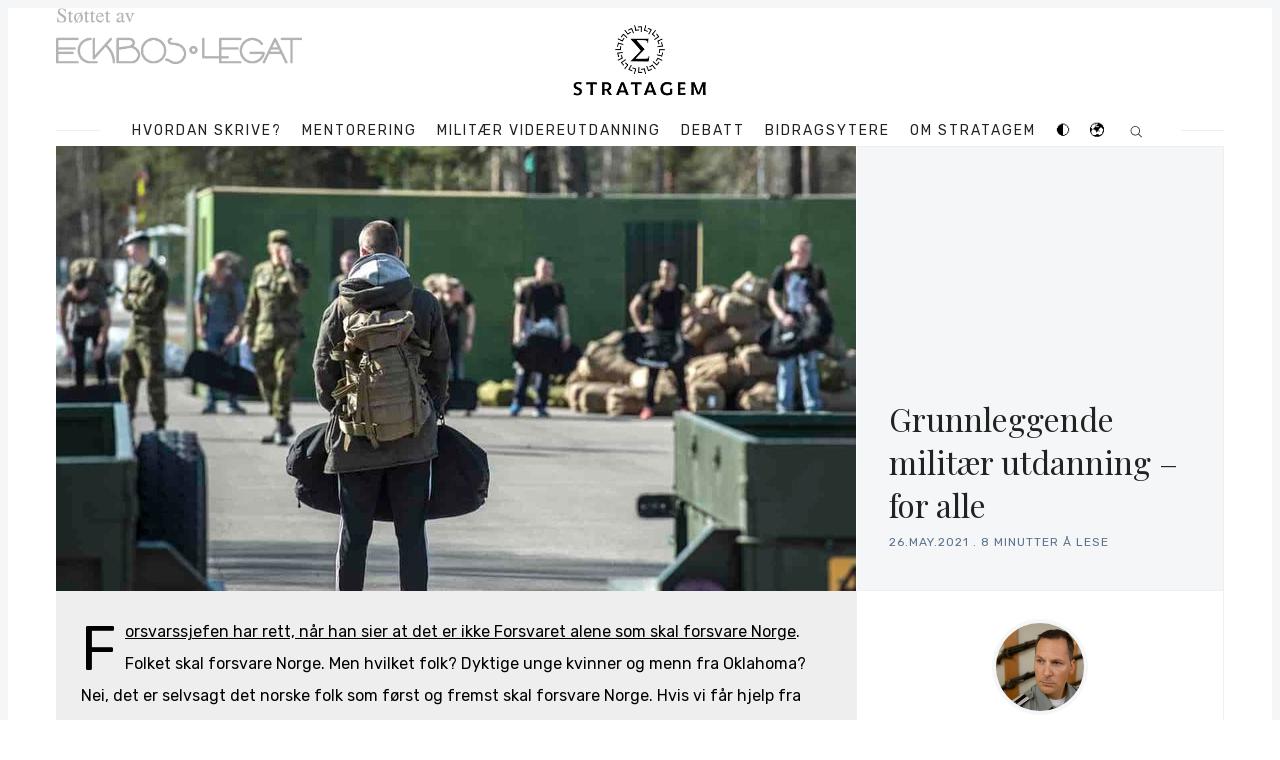

--- FILE ---
content_type: text/html; charset=utf-8
request_url: https://www.stratagem.no/grunnleggende-militaer-utdanning-for-alle/
body_size: 29689
content:
<!doctype html>
<html lang='no'>
<head>
  <meta charset='utf-8'>
  <meta http-equiv='X-UA-Compatible' content='IE=edge'>

  <title>Grunnleggende militær utdanning – for alle</title>
  <meta name='viewport' content='width=device-width, initial-scale=1.0'>

  
<link rel='preconnect' href='https://fonts.gstatic.com'>

<link rel='preconnect' href='https://fonts.gstatic.com' crossorigin>

<link rel='preload' as='style' href='https://fonts.googleapis.com/css2?family=Rubik:wght@400;500;700&display=swap'>
<link rel='preload' as='style' href='https://fonts.googleapis.com/css2?family=Playfair+Display&display=swap'>

<link rel='stylesheet' href='https://fonts.googleapis.com/css2?family=Rubik:wght@400;500;700&display=swap' media='print' onload="this.media='all'">
<link rel='stylesheet' href='https://fonts.googleapis.com/css2?family=Playfair+Display&display=swap' media='print' onload="this.media='all'">

<noscript>
  <link rel='stylesheet' href='https://fonts.googleapis.com/css2?family=Rubik:wght@400;500;700&display=swap'>
  <link rel='stylesheet' href='https://fonts.googleapis.com/css2?family=Playfair+Display&display=swap'>
</noscript>  <style>
    @charset "UTF-8";

    :root {
        --background: #fff;
        --background-border: #f4f6f8;
        --text-color: #222;
        --misc-color-1: #b70038;
        --misc-color-2: #ecf0f1;
        --misc-color-3: #5d738d;
        --misc-color-4: #1da1f2;
        --misc-color-5: #3b5998;
        --misc-color-6: #0077b5;
        --misc-color-7: #bd081c;
        --misc-color-8: #778da6;
        --invert: 1;
    }

    @media (prefers-color-scheme: dark) {
        :root {
            --background: #263238;
            --background-border: #212a2e;
            --text-color: #fff;
            --misc-color-1: #fff;
            --misc-color-2: #333f44;
            --misc-color-3: #738a94;
            --misc-color-4: #fff;
            --misc-color-5: #fff;
            --misc-color-6: #fff;
            --misc-color-7: #fff;
            --misc-color-8: #90a2aa;
            --invert: 0;
        }

    }

    .dark-mode {
        --background: #263238;
        --background-border: #212a2e;
        --text-color: #fff;
        --misc-color-1: #fff;
        --misc-color-2: #333f44;
        --misc-color-3: #738a94;
        --misc-color-4: #fff;
        --misc-color-5: #fff;
        --misc-color-6: #fff;
        --misc-color-7: #fff;
        --misc-color-8: #90a2aa;
        --invert: 0;
    }

    div.c-logo:nth-child(2)>a:nth-child(1)>img:nth-child(1) {
        filter: invert(var(--invert));
    }

    #colorswitch,
    #translateButton {
        padding: 0;
        margin: 0;
        background: 0;
        border: 0;
    }

    #google_translate_element {
        margin: auto;
        width: 10rem;
    }

    #google_translate_element * {
        color: var(--text-color) !important;
        background-color: var(--background) !important;
    }

    html {
        -webkit-box-sizing: border-box;
        box-sizing: border-box
    }

    *,
    :after,
    :before {
        -webkit-box-sizing: inherit;
        box-sizing: inherit
    }

    /*! normalize.css v5.0.0 | MIT License | github.com/necolas/normalize.css */
    html {
        font-family: sans-serif;
        line-height: 1.15;
        -ms-text-size-adjust: 100%;
        -webkit-text-size-adjust: 100%
    }

    body {
        margin: 0
    }

    article,
    aside,
    footer,
    header,
    nav,
    section {
        display: block
    }

    h1 {
        font-size: 2em;
        margin: .67em 0
    }

    figcaption,
    figure,
    main {
        display: block
    }

    figure {
        margin: 1em 40px
    }

    hr {
        -webkit-box-sizing: content-box;
        box-sizing: content-box;
        height: 0;
        overflow: visible
    }

    pre {
        font-family: monospace, monospace;
        font-size: 1em
    }

    a {
        background-color: transparent;
        -webkit-text-decoration-skip: objects
    }

    a:active,
    a:hover {
        outline-width: 0
    }

    abbr[title] {
        border-bottom: none;
        text-decoration: underline;
        -webkit-text-decoration: underline dotted;
        text-decoration: underline dotted
    }

    b,
    strong {
        font-weight: inherit
    }

    b,
    strong {
        font-weight: bolder
    }

    code,
    kbd,
    samp {
        font-family: monospace, monospace;
        font-size: 1em
    }

    dfn {
        font-style: italic
    }

    mark {
        background-color: #ff0;
        color: #000
    }

    small {
        font-size: 80%
    }

    sub,
    sup {
        font-size: 75%;
        line-height: 0;
        position: relative;
        vertical-align: baseline
    }

    sub {
        bottom: -.25em
    }

    sup {
        top: -.5em
    }

    audio,
    video {
        display: inline-block
    }

    audio:not([controls]) {
        display: none;
        height: 0
    }

    img {
        border-style: none
    }

    svg:not(:root) {
        overflow: hidden
    }

    button,
    input,
    optgroup,
    select,
    textarea {
        font-family: sans-serif;
        font-size: 100%;
        line-height: 1.15;
        margin: 0
    }

    button,
    input {
        overflow: visible
    }

    button,
    select {
        text-transform: none
    }

    [type=reset],
    [type=submit],
    button,
    html [type=button] {
        -webkit-appearance: button
    }

    [type=button]::-moz-focus-inner,
    [type=reset]::-moz-focus-inner,
    [type=submit]::-moz-focus-inner,
    button::-moz-focus-inner {
        border-style: none;
        padding: 0
    }

    [type=button]:-moz-focusring,
    [type=reset]:-moz-focusring,
    [type=submit]:-moz-focusring,
    button:-moz-focusring {
        outline: 1px dotted ButtonText
    }

    fieldset {
        border: 1px solid silver;
        margin: 0 2px;
        padding: .35em .625em .75em
    }

    legend {
        -webkit-box-sizing: border-box;
        box-sizing: border-box;
        color: inherit;
        display: table;
        max-width: 100%;
        padding: 0;
        white-space: normal
    }

    progress {
        display: inline-block;
        vertical-align: baseline
    }

    textarea {
        overflow: auto
    }

    [type=checkbox],
    [type=radio] {
        -webkit-box-sizing: border-box;
        box-sizing: border-box;
        padding: 0
    }

    [type=number]::-webkit-inner-spin-button,
    [type=number]::-webkit-outer-spin-button {
        height: auto
    }

    [type=search] {
        -webkit-appearance: textfield;
        outline-offset: -2px
    }

    [type=search]::-webkit-search-cancel-button,
    [type=search]::-webkit-search-decoration {
        -webkit-appearance: none
    }

    ::-webkit-file-upload-button {
        -webkit-appearance: button;
        font: inherit
    }

    details,
    menu {
        display: block
    }

    summary {
        display: list-item
    }

    canvas {
        display: inline-block
    }

    template {
        display: none
    }

    [hidden] {
        display: none
    }

    blockquote,
    body,
    dd,
    dl,
    fieldset,
    figure,
    h1,
    h2,
    h3,
    h4,
    h5,
    h6,
    hr,
    legend,
    ol,
    p,
    pre,
    ul {
        margin: 0;
        padding: 0
    }

    li>ol,
    li>ul {
        margin-bottom: 0
    }

    table {
        border-collapse: collapse;
        border-spacing: 0
    }

    .tooltipped {
        position: relative
    }

    .tooltipped::after {
        position: absolute;
        z-index: 1000000;
        display: none;
        padding: .5em .75em;
        font: normal normal 11px/1.5 -apple-system, BlinkMacSystemFont, "Segoe UI", Helvetica, Arial, sans-serif, "Apple Color Emoji", "Segoe UI Emoji";
        -webkit-font-smoothing: subpixel-antialiased;
        color: var(--background);
        text-align: center;
        text-decoration: none;
        text-shadow: none;
        text-transform: none;
        letter-spacing: normal;
        word-wrap: break-word;
        white-space: pre;
        pointer-events: none;
        content: attr(aria-label);
        background: #1b1f23;
        border-radius: 6px;
        opacity: 0
    }

    .tooltipped::before {
        position: absolute;
        z-index: 1000001;
        display: none;
        width: 0;
        height: 0;
        color: #1b1f23;
        pointer-events: none;
        content: "";
        border: 6px solid transparent;
        opacity: 0
    }

    @-webkit-keyframes tooltip-appear {
        from {
            opacity: 0
        }

        to {
            opacity: 1
        }
    }

    @keyframes tooltip-appear {
        from {
            opacity: 0
        }

        to {
            opacity: 1
        }
    }

    .tooltipped:active::after,
    .tooltipped:active::before,
    .tooltipped:focus::after,
    .tooltipped:focus::before,
    .tooltipped:hover::after,
    .tooltipped:hover::before {
        display: inline-block;
        text-decoration: none;
        -webkit-animation-name: tooltip-appear;
        animation-name: tooltip-appear;
        -webkit-animation-duration: .1s;
        animation-duration: .1s;
        -webkit-animation-fill-mode: forwards;
        animation-fill-mode: forwards;
        -webkit-animation-timing-function: ease-in;
        animation-timing-function: ease-in;
        -webkit-animation-delay: .4s;
        animation-delay: .4s
    }

    .tooltipped-no-delay:active::after,
    .tooltipped-no-delay:active::before,
    .tooltipped-no-delay:focus::after,
    .tooltipped-no-delay:focus::before,
    .tooltipped-no-delay:hover::after,
    .tooltipped-no-delay:hover::before {
        -webkit-animation-delay: 0s;
        animation-delay: 0s
    }

    .tooltipped-multiline:active::after,
    .tooltipped-multiline:focus::after,
    .tooltipped-multiline:hover::after {
        display: table-cell
    }

    .tooltipped-s::after,
    .tooltipped-se::after,
    .tooltipped-sw::after {
        top: 100%;
        right: 50%;
        margin-top: 6px
    }

    .tooltipped-s::before,
    .tooltipped-se::before,
    .tooltipped-sw::before {
        top: auto;
        right: 50%;
        bottom: -7px;
        margin-right: -6px;
        border-bottom-color: #1b1f23
    }

    .tooltipped-se::after {
        right: auto;
        left: 50%;
        margin-left: -16px
    }

    .tooltipped-sw::after {
        margin-right: -16px
    }

    .tooltipped-n::after,
    .tooltipped-ne::after,
    .tooltipped-nw::after {
        right: 50%;
        bottom: 100%;
        margin-bottom: 6px
    }

    .tooltipped-n::before,
    .tooltipped-ne::before,
    .tooltipped-nw::before {
        top: -7px;
        right: 50%;
        bottom: auto;
        margin-right: -6px;
        border-top-color: #1b1f23
    }

    .tooltipped-ne::after {
        right: auto;
        left: 50%;
        margin-left: -16px
    }

    .tooltipped-nw::after {
        margin-right: -16px
    }

    .tooltipped-n::after,
    .tooltipped-s::after {
        -webkit-transform: translateX(50%);
        transform: translateX(50%)
    }

    .tooltipped-w::after {
        right: 100%;
        bottom: 50%;
        margin-right: 6px;
        -webkit-transform: translateY(50%);
        transform: translateY(50%)
    }

    .tooltipped-w::before {
        top: 50%;
        bottom: 50%;
        left: -7px;
        margin-top: -6px;
        border-left-color: #1b1f23
    }

    .tooltipped-e::after {
        bottom: 50%;
        left: 100%;
        margin-left: 6px;
        -webkit-transform: translateY(50%);
        transform: translateY(50%)
    }

    .tooltipped-e::before {
        top: 50%;
        right: -7px;
        bottom: 50%;
        margin-top: -6px;
        border-right-color: #1b1f23
    }

    .tooltipped-align-right-1::after,
    .tooltipped-align-right-2::after {
        right: 0;
        margin-right: 0
    }

    .tooltipped-align-right-1::before {
        right: 10px
    }

    .tooltipped-align-right-2::before {
        right: 15px
    }

    .tooltipped-align-left-1::after,
    .tooltipped-align-left-2::after {
        left: 0;
        margin-left: 0
    }

    .tooltipped-align-left-1::before {
        left: 5px
    }

    .tooltipped-align-left-2::before {
        left: 10px
    }

    .tooltipped-multiline::after {
        width: -webkit-max-content;
        width: -moz-max-content;
        width: max-content;
        max-width: 250px;
        word-wrap: break-word;
        white-space: pre-line;
        border-collapse: separate
    }

    .tooltipped-multiline.tooltipped-n::after,
    .tooltipped-multiline.tooltipped-s::after {
        right: auto;
        left: 50%;
        -webkit-transform: translateX(-50%);
        transform: translateX(-50%)
    }

    .tooltipped-multiline.tooltipped-e::after,
    .tooltipped-multiline.tooltipped-w::after {
        right: 100%
    }

    @media screen and (min-width:0\0) {
        .tooltipped-multiline::after {
            width: 250px
        }
    }

    .tooltipped-sticky::after,
    .tooltipped-sticky::before {
        display: inline-block
    }

    .tooltipped-sticky.tooltipped-multiline::after {
        display: table-cell
    }

    img[data-action=zoom] {
        cursor: pointer;
        cursor: -webkit-zoom-in;
        cursor: -moz-zoom-in
    }

    .zoom-img,
    .zoom-img-wrap {
        position: relative;
        z-index: 666;
        -webkit-transition: all .3s;
        transition: all .3s
    }

    img.zoom-img {
        cursor: pointer;
        cursor: -webkit-zoom-out;
        cursor: -moz-zoom-out
    }

    .zoom-overlay {
        z-index: 420;
        background: var(--background);
        position: fixed;
        top: 0;
        left: 0;
        right: 0;
        bottom: 0;
        pointer-events: none;
        filter: "alpha(opacity=0)";
        opacity: 0;
        -webkit-transition: opacity .3s;
        transition: opacity .3s
    }

    .zoom-overlay-open .zoom-overlay {
        filter: "alpha(opacity=100)";
        opacity: 1
    }

    .zoom-overlay-open,
    .zoom-overlay-transitioning {
        cursor: default
    }

    @-webkit-keyframes spin {
        100% {
            -webkit-transform: rotate(360deg);
            transform: rotate(360deg)
        }
    }

    @keyframes spin {
        100% {
            -webkit-transform: rotate(360deg);
            transform: rotate(360deg)
        }
    }

    .icon {
        position: relative;
        display: inline-block;
        width: 25px;
        height: 25px;
        overflow: hidden;
        fill: currentColor
    }

    .icon__cnt {
        width: 100%;
        height: 100%;
        background: inherit;
        fill: inherit;
        pointer-events: none;
        -webkit-transform: translateX(0);
        transform: translateX(0);
        -ms-transform: translate(.5px, -.3px)
    }

    .icon--m {
        width: 50px;
        height: 50px
    }

    .icon--l {
        width: 100px;
        height: 100px
    }

    .icon--xl {
        width: 150px;
        height: 150px
    }

    .icon--xxl {
        width: 200px;
        height: 200px
    }

    .icon__spinner {
        position: absolute;
        top: 0;
        left: 0;
        width: 100%;
        height: 100%
    }

    .icon--ei-spinner .icon__spinner,
    .icon--ei-spinner-2 .icon__spinner {
        -webkit-animation: spin 1s steps(12) infinite;
        animation: spin 1s steps(12) infinite
    }

    .icon--ei-spinner-3 .icon__spinner {
        -webkit-animation: spin 1.5s linear infinite;
        animation: spin 1.5s linear infinite
    }

    .icon--ei-sc-facebook {
        fill: var(--misc-color-5)
    }

    .icon--ei-sc-github {
        fill: #333
    }

    .icon--ei-sc-google-plus {
        fill: #dd4b39
    }

    .icon--ei-sc-instagram {
        fill: #3f729b
    }

    .icon--ei-sc-linkedin {
        fill: #0976b4
    }

    .icon--ei-sc-odnoklassniki {
        fill: #ed812b
    }

    .icon--ei-sc-skype {
        fill: #00aff0
    }

    .icon--ei-sc-soundcloud {
        fill: #f80
    }

    .icon--ei-sc-tumblr {
        fill: #35465c
    }

    .icon--ei-sc-twitter {
        fill: #55acee
    }

    .icon--ei-sc-vimeo {
        fill: #1ab7ea
    }

    .icon--ei-sc-vk {
        fill: #45668e
    }

    .icon--ei-sc-youtube {
        fill: #e52d27
    }

    .icon--ei-sc-pinterest {
        fill: var(--misc-color-7)
    }

    .icon--ei-sc-telegram {
        fill: #08c
    }

    code[class*=language-],
    pre[class*=language-] {
        color: #000;
        background: 0 0;
        text-shadow: 0 1px var(--background);
        font-family: Consolas, Monaco, "Andale Mono", "Ubuntu Mono", monospace;
        font-size: 1em;
        text-align: left;
        white-space: pre;
        word-spacing: normal;
        word-break: normal;
        word-wrap: normal;
        line-height: 1.5;
        -moz-tab-size: 4;
        -o-tab-size: 4;
        tab-size: 4;
        -webkit-hyphens: none;
        -ms-hyphens: none;
        hyphens: none
    }

    code[class*=language-] ::-moz-selection,
    code[class*=language-]::-moz-selection,
    pre[class*=language-] ::-moz-selection,
    pre[class*=language-]::-moz-selection {
        text-shadow: none;
        background: #b3d4fc
    }

    code[class*=language-] ::selection,
    code[class*=language-]::selection,
    pre[class*=language-] ::selection,
    pre[class*=language-]::selection {
        text-shadow: none;
        background: #b3d4fc
    }

    @media print {

        code[class*=language-],
        pre[class*=language-] {
            text-shadow: none
        }
    }

    pre[class*=language-] {
        padding: 1em;
        margin: .5em 0;
        overflow: auto
    }

    :not(pre)>code[class*=language-],
    pre[class*=language-] {
        background: #f5f2f0
    }

    :not(pre)>code[class*=language-] {
        padding: .1em;
        border-radius: .3em;
        white-space: normal
    }

    .token.cdata,
    .token.comment,
    .token.doctype,
    .token.prolog {
        color: #708090
    }

    .token.punctuation {
        color: #999
    }

    .token.namespace {
        opacity: .7
    }

    .token.boolean,
    .token.constant,
    .token.deleted,
    .token.number,
    .token.property,
    .token.symbol,
    .token.tag {
        color: #905
    }

    .token.attr-name,
    .token.builtin,
    .token.char,
    .token.inserted,
    .token.selector,
    .token.string {
        color: #690
    }

    .language-css .token.string,
    .style .token.string,
    .token.entity,
    .token.operator,
    .token.url {
        color: #9a6e3a;
        background: hsla(0, 0%, 100%, .5)
    }

    .token.atrule,
    .token.attr-value,
    .token.keyword {
        color: #07a
    }

    .token.class-name,
    .token.function {
        color: #dd4a68
    }

    .token.important,
    .token.regex,
    .token.variable {
        color: #e90
    }

    .token.bold,
    .token.important {
        font-weight: 700
    }

    .token.italic {
        font-style: italic
    }

    .token.entity {
        cursor: help
    }

    .zoom-overlay {
        background-color: var(--background)
    }

    body {
        color: var(--text-color);
        font-size: 16px;
        font-family: Rubik, Helvetica, Arial, sans-serif;
        line-height: 32px;
        background-color: var(--background);
        border: 4px solid var(--background-border);
        -webkit-font-smoothing: antialiased;
        -moz-osx-font-smoothing: grayscale
    }

    @media (min-width:40em) {
        body {
            border: 8px solid var(--background-border)
        }
    }

    a {
        text-decoration: none;
        color: var(--text-color);
        -webkit-transition: .5s;
        transition: .5s
    }

    a:active,
    a:focus,
    a:hover {
        color: var(--misc-color-1);
        text-decoration: none
    }

    img {
        height: auto;
        display: block;
        max-width: 100%;
        font-style: italic
    }

    hr {
        height: 1px;
        margin: 32px 0;
        border: 0;
        background-color: var(--misc-color-2)
    }

    h1,
    h2,
    h3,
    h4,
    h5,
    h6 {
        font-weight: inherit;
        line-height: initial
    }

    h1 {
        font-size: 32px
    }

    h2 {
        font-size: 28px
    }

    h3 {
        font-size: 24px
    }

    h4 {
        font-size: 20px
    }

    h5 {
        font-size: 18px
    }

    h6 {
        font-size: 16px
    }

    b,
    strong {
        font-weight: 700
    }

    blockquote {
        padding-left: 16px;
        border-left: 4px solid var(--misc-color-1);
        font-style: italic;
        font-family: "Playfair Display", serif;
        font-size: 20px
    }

    blockquote p {
        margin-bottom: 0
    }

    pre {
        padding: 32px
    }

    code,
    pre {
        overflow: auto;
        white-space: pre-wrap;
        word-wrap: break-word;
        word-break: break-all;
        font-family: Courier, monospace;
        font-size: 16px;
        background-color: var(--background-border)
    }

    li code,
    p code {
        padding: 3px 6px
    }

    pre[class*=language-] {
        padding: 32px;
        margin-bottom: 24px
    }

    code[class*=language-],
    pre[class*=language-] {
        white-space: pre-wrap;
        word-break: break-all;
        line-height: inherit
    }

    input[type=color],
    input[type=date],
    input[type=datetime-local],
    input[type=datetime],
    input[type=email],
    input[type=month],
    input[type=number],
    input[type=password],
    input[type=search],
    input[type=tel],
    input[type=text],
    input[type=time],
    input[type=url],
    input[type=week],
    select,
    textarea {
        width: 100%;
        display: block;
        padding: 16px;
        margin-bottom: 16px;
        border: 1px solid var(--misc-color-2);
        border-radius: 0;
        line-height: initial;
        background-color: var(--background);
        font-size: 16px;
        font-family: Rubik, Helvetica, Arial, sans-serif
    }

    table {
        width: 100%;
        max-width: 100%
    }

    table td,
    table th {
        padding: 16px;
        text-align: left;
        vertical-align: top;
        border-top: 1px solid var(--misc-color-2);
        font-weight: 400
    }

    table thead th {
        font-weight: 500;
        text-transform: uppercase;
        font-size: 14px;
        vertical-align: bottom;
        border-bottom: 2px solid var(--misc-color-2)
    }

    table tbody+tbody {
        border-top: 2px solid var(--misc-color-2)
    }

    .responsive-table {
        display: block;
        width: 100%;
        overflow-x: auto
    }

    dd,
    ol,
    ul {
        margin-left: 16px
    }

    .o-grid {
        margin: 0 auto;
        max-width: 1200px
    }

    .o-grid::before {
        display: table;
        content: ""
    }

    .o-grid::after {
        display: table;
        clear: both;
        content: ""
    }

    @media (min-width:40em) {
        .o-grid {
            display: -webkit-box;
            display: -ms-flexbox;
            display: flex;
            -ms-flex-wrap: wrap;
            flex-wrap: wrap
        }
    }

    .o-grid .o-grid {
        margin-right: -16px;
        margin-left: -16px;
        padding: 0
    }

    .o-grid--full {
        max-width: 100vw
    }

    .o-grid__col {
        padding-right: 16px;
        padding-left: 16px
    }

    @media (min-width:40em) {
        .o-grid__col {
            -webkit-box-flex: 1;
            -ms-flex-positive: 1;
            flex-grow: 1
        }
    }

    .o-grid__col--1-3-s {
        width: 33.3333333333%
    }

    .o-grid__col--2-3-s {
        width: 66.6666666667%
    }

    .o-grid__col--1-4-s {
        width: 25%
    }

    .o-grid__col--2-4-s {
        width: 50%
    }

    .o-grid__col--3-4-s {
        width: 75%
    }

    .o-grid__col--4-4-s {
        width: 100%
    }

    @media (min-width:40em) {
        .o-grid__col--1-3-m {
            width: 33.3333333333%
        }

        .o-grid__col--2-3-m {
            width: 66.6666666667%
        }

        .o-grid__col--1-4-m {
            width: 25%
        }

        .o-grid__col--2-4-m {
            width: 50%
        }

        .o-grid__col--3-4-m {
            width: 75%
        }

        .o-grid__col--4-4-m {
            width: 100%
        }
    }

    @media (min-width:64em) {
        .o-grid__col--1-3-l {
            width: 33.3333333333%
        }

        .o-grid__col--2-3-l {
            width: 66.6666666667%
        }

        .o-grid__col--1-4-l {
            width: 25%
        }

        .o-grid__col--2-4-l {
            width: 50%
        }

        .o-grid__col--3-4-l {
            width: 75%
        }

        .o-grid__col--4-4-l {
            width: 100%
        }
    }

    .o-grid__col--full {
        width: 100%
    }

    .o-grid__col--center {
        margin: 0 auto;
        -webkit-box-flex: initial;
        -ms-flex-positive: initial;
        flex-grow: initial
    }

    .o-grid__col--end {
        margin-left: auto
    }

    .o-grid__col--initial-grow {
        -webkit-box-flex: initial;
        -ms-flex-positive: initial;
        flex-grow: initial
    }

    .c-off-canvas-container {
        display: -webkit-box;
        display: -ms-flexbox;
        display: flex;
        min-height: 100vh;
        -webkit-box-orient: vertical;
        -webkit-box-direction: normal;
        -ms-flex-direction: column;
        flex-direction: column
    }

    .c-off-canvas-container .o-wrapper {
        -webkit-box-flex: 1;
        -ms-flex: 1 0 auto;
        flex: 1 0 auto
    }

    .o-plain-list {
        margin: 0;
        padding: 0;
        list-style: none
    }

    .c-header {
        position: relative;
        padding: 32px 0
    }

    @media (min-width:40em) {
        .c-header {
            padding: 48px 0
        }
    }

    @media (min-width:64em) {
        .c-header {
            padding: 64px 0
        }
    }

    @media (min-width:40em) {
        .c-logo {
            margin: 0 auto;
            text-align: center;
            margin-bottom: 32px
        }
    }

    .c-logo__link {
        display: block;
        color: var(--misc-color-1);
        font-family: "Playfair Display", serif;
        font-size: 24px;
        -webkit-transition: color .5s ease-in-out;
        transition: color .5s ease-in-out
    }

    @media (min-width:40em) {
        .c-logo__link {
            font-size: 38px
        }
    }

    .c-logo__img {
        max-height: 32px
    }

    @media (min-width:40em) {
        .c-logo__img {
            margin: 0 auto;
            max-height: 64px
        }
    }

    @media (min-width:64em) {
        .c-logo__img {
            max-height: 96px
        }
    }

    @media (min-width:40em) {
        .c-nav {
            position: relative;
            z-index: 1;
            display: inline-block;
            line-height: 1;
            background-color: var(--background);
            padding: 0 32px
        }

        .c-nav-wrap {
            text-align: center
        }

        .c-nav-wrap:after {
            content: "";
            position: absolute;
            height: 1px;
            background-color: var(--misc-color-2);
            width: 100%;
            top: 50%;
            left: 0
        }
    }

    .c-nav__item {
        display: block;
        font-size: 14px;
        letter-spacing: 2px;
        text-transform: uppercase
    }

    @media (min-width:40em) {
        .c-nav__item:not(:last-child) {
            margin-right: 8px
        }
    }

    @media (min-width:64em) {
        .c-nav__item:not(:last-child) {
            margin-right: 16px
        }
    }

    @media (min-width:40em) {
        .c-nav__item {
            display: inline-block
        }
    }

    .c-nav__link {
        display: block;
        -webkit-transition: .5s;
        transition: .5s
    }

    @media (max-width:39.99em) {
        .c-nav__link {
            padding: 4px 0
        }
    }

    .c-nav__link--current {
        color: var(--misc-color-1)
    }

    .home-template .c-nav__link--current:not(:hover) {
        color: var(--text-color)
    }

    .c-nav__link:active,
    .c-nav__link:focus,
    .c-nav__link:hover {
        color: var(--misc-color-1)
    }

    .c-nav__icon {
        vertical-align: middle
    }

    .c-search {
        position: fixed;
        top: 0;
        right: 0;
        bottom: 0;
        left: 0;
        padding-top: 80px;
        background: var(--background);
        z-index: -1;
        opacity: 0;
        -webkit-transform: scale(.96);
        transform: scale(.96);
        -webkit-transition: opacity 250ms cubic-bezier(.8, 0, .55, .94), z-index 250ms step-end, -webkit-transform 250ms cubic-bezier(.694, 0, .335, 1);
        transition: opacity 250ms cubic-bezier(.8, 0, .55, .94), z-index 250ms step-end, -webkit-transform 250ms cubic-bezier(.694, 0, .335, 1);
        transition: transform 250ms cubic-bezier(.694, 0, .335, 1), opacity 250ms cubic-bezier(.8, 0, .55, .94), z-index 250ms step-end;
        transition: transform 250ms cubic-bezier(.694, 0, .335, 1), opacity 250ms cubic-bezier(.8, 0, .55, .94), z-index 250ms step-end, -webkit-transform 250ms cubic-bezier(.694, 0, .335, 1)
    }

    @media (min-width:40em) {
        .c-search {
            padding-top: 64px
        }
    }

    .c-search.is-active {
        z-index: 10;
        opacity: 1;
        -webkit-transform: scale(1);
        transform: scale(1);
        -webkit-transition: opacity 250ms cubic-bezier(.8, 0, .55, .94), z-index 250ms step-start, -webkit-transform 250ms cubic-bezier(.8, 0, .55, .94);
        transition: opacity 250ms cubic-bezier(.8, 0, .55, .94), z-index 250ms step-start, -webkit-transform 250ms cubic-bezier(.8, 0, .55, .94);
        transition: transform 250ms cubic-bezier(.8, 0, .55, .94), opacity 250ms cubic-bezier(.8, 0, .55, .94), z-index 250ms step-start;
        transition: transform 250ms cubic-bezier(.8, 0, .55, .94), opacity 250ms cubic-bezier(.8, 0, .55, .94), z-index 250ms step-start, -webkit-transform 250ms cubic-bezier(.8, 0, .55, .94)
    }

    .c-search__form {
        display: -webkit-box;
        display: -ms-flexbox;
        display: flex;
        -webkit-box-pack: center;
        -ms-flex-pack: center;
        justify-content: center;
        -webkit-box-align: center;
        -ms-flex-align: center;
        align-items: center;
        position: relative;
        margin-left: 16px;
        padding-right: 16px
    }

    .c-search__icon {
        position: absolute;
        left: 16px;
        fill: var(--misc-color-3);
        width: 32px;
        height: 32px
    }

    .c-search__input[type=search] {
        width: 100%;
        margin-bottom: 0;
        padding-left: 56px;
        font-weight: 300;
        font-size: 19px;
        border: 0;
        color: var(--text-color);
        -webkit-appearance: none;
        background-color: var(--background-border);
        border-radius: 4px
    }

    .c-search__input[type=search]::-webkit-input-placeholder {
        opacity: 1;
        color: var(--misc-color-3)
    }

    .c-search__input[type=search]::-moz-placeholder {
        opacity: 1;
        color: var(--misc-color-3)
    }

    .c-search__input[type=search]::-ms-input-placeholder {
        opacity: 1;
        color: var(--misc-color-3)
    }

    .c-search__input[type=search]::placeholder {
        opacity: 1;
        color: var(--misc-color-3)
    }

    @media (min-width:40em) {
        .c-search__input[type=search] {
            font-size: 24px
        }
    }

    .c-search__close {
        display: -webkit-box;
        display: -ms-flexbox;
        display: flex;
        -webkit-box-pack: center;
        -ms-flex-pack: center;
        justify-content: center;
        -webkit-box-align: center;
        -ms-flex-align: center;
        align-items: center;
        position: absolute;
        top: 16px;
        right: 32px;
        width: 48px;
        height: 48px;
        cursor: pointer;
        border-radius: 100%;
        background-color: var(--background-border)
    }

    @media (min-width:40em) {
        .c-search__close {
            top: 32px
        }
    }

    .c-search__close .icon {
        fill: var(--misc-color-3);
        -webkit-transition: .5s;
        transition: .5s
    }

    .c-search__close:hover .icon {
        fill: var(--text-color);
        -webkit-transform: rotate(90deg);
        transform: rotate(90deg)
    }

    .c-search-results {
        display: none;
        height: calc(100vh - 168px);
        overflow: auto;
        white-space: normal;
        margin-top: 16px;
        margin-left: 16px;
        padding-right: 16px;
        counter-reset: search
    }

    @media (min-width:40em) {
        .c-search-results {
            height: calc(100vh - 160px)
        }
    }

    .c-search-result {
        display: -webkit-box;
        display: -ms-flexbox;
        display: flex;
        -webkit-box-align: center;
        -ms-flex-align: center;
        align-items: center;
        line-height: 1;
        padding: 16px 16px 16px 32px;
        background-color: var(--background-border);
        border-radius: 4px
    }

    .c-search-result:not(:last-child) {
        margin-bottom: 16px
    }

    .c-search-result:before {
        counter-increment: search;
        content: counter(search) ". ";
        position: relative;
        left: -16px;
        font-size: 19px;
        font-style: italic;
        font-family: "Playfair Display", serif;
        color: var(--misc-color-1)
    }

    .c-search-result__media {
        margin-left: 16px;
        background-color: var(--background-border)
    }

    .c-search-result__content {
        -webkit-box-flex: 1;
        -ms-flex: 1;
        flex: 1
    }

    .c-search-result__image {
        display: block;
        width: 64px;
        height: 48px;
        background-repeat: no-repeat;
        background-position: center;
        background-size: cover;
        background-color: var(--background)
    }

    .c-search-result__title {
        margin-bottom: 8px;
        font-size: 14px;
        font-weight: 500
    }

    .c-search-result__date {
        line-height: 1;
        font-size: 12px;
        color: var(--misc-color-3);
        text-transform: uppercase;
        letter-spacing: 1px
    }

    .c-off-canvas-toggle {
        position: absolute;
        top: 40px;
        right: 20px;
        z-index: 10;
        height: 24px;
        width: 24px;
        cursor: pointer
    }

    @media (min-width:40em) {
        .c-off-canvas-toggle {
            display: none
        }
    }

    .c-off-canvas-toggle__icon {
        position: absolute;
        left: 0;
        height: 1px;
        width: 25px;
        background: var(--text-color);
        cursor: pointer
    }

    .c-off-canvas-toggle__icon:after,
    .c-off-canvas-toggle__icon:before {
        content: "";
        display: block;
        height: 100%;
        background-color: inherit;
        -webkit-transition: .5s;
        transition: .5s
    }

    .c-off-canvas-toggle__icon:before {
        -webkit-transform: translateY(16px);
        transform: translateY(16px)
    }

    .c-off-canvas-toggle__icon:after {
        -webkit-transform: translateY(7px);
        transform: translateY(7px)
    }

    .c-off-canvas-toggle--close .c-off-canvas-toggle__icon {
        height: 2px;
        background-color: transparent
    }

    .c-off-canvas-toggle--close .c-off-canvas-toggle__icon:after,
    .c-off-canvas-toggle--close .c-off-canvas-toggle__icon:before {
        position: relative;
        visibility: visible;
        background: var(--text-color)
    }

    .c-off-canvas-toggle--close .c-off-canvas-toggle__icon:before {
        top: 11px;
        -webkit-transform: rotate(-45deg);
        transform: rotate(-45deg)
    }

    .c-off-canvas-toggle--close .c-off-canvas-toggle__icon:after {
        top: 9px;
        -webkit-transform: rotate(45deg);
        transform: rotate(45deg)
    }

    @media (max-width:39.99em) {
        .c-off-canvas-toggle--close {
            top: 32px
        }
    }

    @media (min-width:40em) {
        .c-off-canvas-content {
            position: relative
        }
    }

    @media (max-width:39.99em) {

        body,
        html {
            height: 100%;
            overflow-x: hidden
        }

        .c-off-canvas-content {
            position: fixed;
            top: 0;
            right: -4px;
            z-index: 1;
            width: 300px;
            height: 100vh;
            overflow-y: auto;
            padding: 32px 40px;
            background-color: var(--background);
            -webkit-transform: translate3d(300px, 0, 0);
            transform: translate3d(300px, 0, 0)
        }
    }

    @media screen and (max-width:39.99em) and (-ms-high-contrast:active),
    (max-width:39.99em) and (-ms-high-contrast:none) {
        .c-off-canvas-content.is-active {
            right: 308px
        }
    }

    @media (max-width:39.99em) {
        .c-off-canvas-container {
            -webkit-perspective: 1000;
            -webkit-transition: -webkit-transform .5s cubic-bezier(.565, 1.65, .765, .88);
            transition: -webkit-transform .5s cubic-bezier(.565, 1.65, .765, .88);
            transition: transform .5s cubic-bezier(.565, 1.65, .765, .88);
            transition: transform .5s cubic-bezier(.565, 1.65, .765, .88), -webkit-transform .5s cubic-bezier(.565, 1.65, .765, .88)
        }

        .c-off-canvas-container.is-active {
            -webkit-transform: translate3d(-304px, 0, 0);
            transform: translate3d(-304px, 0, 0)
        }

        .c-off-canvas-container.is-active:after {
            position: fixed;
            top: 0;
            right: 0;
            bottom: 0;
            left: 0;
            content: "";
            background-color: rgba(0, 0, 0, .2)
        }
    }

    .c-archive {
        padding: 32px;
        margin-bottom: 32px;
        background-color: var(--background-border);
        border: 1px solid var(--misc-color-2)
    }

    .c-archive__title {
        margin-bottom: 0;
        font-size: 19px
    }

    .c-archive__description {
        margin-top: 8px;
        margin-bottom: 0;
        font-size: 14px;
        line-height: 22px
    }

    .c-post-card {
        position: relative;
        display: -webkit-box;
        display: -ms-flexbox;
        display: flex;
        width: 100%;
        -webkit-box-orient: vertical;
        -webkit-box-direction: normal;
        -ms-flex-direction: column;
        flex-direction: column;
        margin-bottom: 32px
    }

    .c-post-card-wrap {
        display: -webkit-box;
        display: -ms-flexbox;
        display: flex;
        -webkit-transition: -webkit-transform .5s ease;
        transition: -webkit-transform .5s ease;
        transition: transform .5s ease;
        transition: transform .5s ease, -webkit-transform .5s ease
    }

    .c-post-card--raw {
        -webkit-box-pack: center;
        -ms-flex-pack: center;
        justify-content: center;
        background-color: var(--background-border);
        padding: 40px
    }

    .c-post-card--raw .c-post-card__content {
        -webkit-box-flex: unset;
        -ms-flex-positive: unset;
        flex-grow: unset
    }

    .c-post-card--raw .c-post-card__tags {
        margin-top: 0
    }

    .c-post-card--raw .c-post-card__share {
        top: -4px
    }

    .c-post-card__media {
        overflow: hidden;
        background-color: var(--background-border)
    }

    .c-post-card__image-wrap {
        display: block;
        position: relative;
        padding-top: 75%
    }

    @media (min-width:64em) {
        .home-template .c-post-card-wrap:nth-of-type(1) .c-post-card .c-post-card__image-wrap {
            padding-top: calc(60% - 32px)
        }
    }

    @media (min-width:64em) {
        .home-template .c-post-card-wrap:nth-of-type(2) .c-post-card .c-post-card__image-wrap {
            padding-top: calc(125.2% - 32px)
        }
    }

    .c-post-card__image {
        width: 100%;
        height: 100%;
        position: absolute;
        top: 0;
        -o-object-fit: cover;
        object-fit: cover
    }

    .c-post-card__content {
        -webkit-box-flex: 1;
        -ms-flex-positive: 1;
        flex-grow: 1
    }

    .c-post-card__tags {
        float: left;
        padding-left: 8px;
        margin-top: 20px;
        margin-bottom: 14px;
        border-left: 2px solid var(--misc-color-1);
        line-height: 1;
        font-size: 12px;
        color: var(--misc-color-3);
        text-transform: uppercase;
        letter-spacing: 1px
    }

    .c-post-card__tags a {
        text-transform: uppercase;
        color: var(--misc-color-3);
        margin-right: 4px;
        margin-left: 4px
    }

    .c-post-card__tags a:first-child {
        margin-left: 0
    }

    .c-post-card__tags a:active,
    .c-post-card__tags a:focus,
    .c-post-card__tags a:hover {
        color: var(--text-color)
    }

    .c-post-card__share {
        float: right;
        position: relative;
        top: 14px;
        right: -4px;
        opacity: 0;
        -webkit-transition: all .5s ease-in-out;
        transition: all .5s ease-in-out
    }

    .c-post-card__share-icon {
        width: 20px;
        height: 20px;
        vertical-align: top
    }

    .c-post-card__share-icon-twitter {
        fill: var(--misc-color-4)
    }

    .c-post-card__share-icon-facebook {
        fill: var(--misc-color-5)
    }

    .c-post-card__share-icon-linkedin {
        fill: var(--misc-color-6)
    }

    .c-post-card__share-icon-pinterest {
        fill: var(--misc-color-7)
    }

    .c-post-card__title-link {
        border-bottom: 1px solid transparent;
        -webkit-transition: border-bottom .5s ease-in-out;
        transition: border-bottom .5s ease-in-out
    }

    .c-post-card__title {
        clear: both;
        margin-bottom: 14px;
        font-size: 19px;
        font-weight: 500;
        -webkit-transition: .5s;
        transition: .5s
    }

    .c-post-card__excerpt {
        display: none;
        margin-bottom: 0;
        color: var(--misc-color-3);
        font-size: 14px;
        line-height: 22px
    }

    .c-post-card__meta {
        line-height: 1;
        font-size: 12px;
        color: var(--misc-color-3);
        text-transform: uppercase;
        letter-spacing: 1px
    }

    .c-post-card__author {
        display: inline-block
    }

    .c-post-card__author a {
        color: var(--misc-color-3)
    }

    .c-post-card__author a:active,
    .c-post-card__author a:focus,
    .c-post-card__author a:hover {
        color: var(--text-color)
    }

    .c-post-card__author:before {
        content: "/";
        display: inline-block;
        padding-left: 4px;
        margin-right: 8px
    }

    .c-post-card--featured__icon {
        position: absolute;
        bottom: 16px;
        left: 16px;
        fill: var(--background);
        background-color: rgba(0, 0, 0, .05)
    }

    .c-post-card:active .c-post-card__image-wrap,
    .c-post-card:focus .c-post-card__image-wrap,
    .c-post-card:hover .c-post-card__image-wrap {
        -webkit-transform: scale(1.01);
        transform: scale(1.01)
    }

    .c-post-card:active .c-post-card__image:before,
    .c-post-card:focus .c-post-card__image:before,
    .c-post-card:hover .c-post-card__image:before {
        opacity: .1
    }

    .c-post-card:active .c-post-card__share,
    .c-post-card:focus .c-post-card__share,
    .c-post-card:hover .c-post-card__share {
        opacity: 1
    }

    .c-post-card:active .c-post-card__title-link,
    .c-post-card:focus .c-post-card__title-link,
    .c-post-card:hover .c-post-card__title-link {
        color: var(--text-color);
        border-bottom: 1px solid var(--misc-color-1)
    }

    .c-teaser {
        display: -webkit-box;
        display: -ms-flexbox;
        display: flex;
        -webkit-box-align: center;
        -ms-flex-align: center;
        align-items: center;
        line-height: 1;
        padding-left: 16px;
        padding-top: 16px
    }

    @media (min-width:40em) and (max-width:63.99em) {
        .c-teaser {
            display: block;
            padding-left: 0;
            line-height: inherit
        }
    }

    .c-teaser:not(:last-child) {
        padding-bottom: 16px;
        border-bottom: 1px solid var(--misc-color-2)
    }

    @media (min-width:40em) and (max-width:63.99em) {
        .c-teaser:not(:last-child) {
            padding-top: 8px;
            padding-bottom: 24px
        }
    }

    .c-teaser:first-of-type {
        padding-top: 0
    }

    .c-teaser:before {
        counter-increment: widget;
        content: counter(widget) ". ";
        position: relative;
        left: -16px;
        line-height: 1;
        font-size: 19px;
        font-style: italic;
        font-family: "Playfair Display", serif;
        color: var(--misc-color-1)
    }

    @media (min-width:40em) and (max-width:63.99em) {
        .c-teaser:before {
            left: 0
        }
    }

    .c-teaser__content {
        -webkit-box-flex: 1;
        -ms-flex: 1;
        flex: 1
    }

    .c-teaser__media {
        margin-left: 16px;
        background-color: var(--background-border)
    }

    @media (min-width:40em) and (max-width:63.99em) {
        .c-teaser__media {
            margin-left: 0
        }
    }

    .c-teaser__image {
        width: 64px;
        height: 48px;
        -o-object-fit: cover;
        object-fit: cover
    }

    @media (min-width:40em) and (max-width:63.99em) {
        .c-teaser__image {
            width: 100%;
            height: 100%
        }
    }

    .c-teaser__title {
        margin-bottom: 8px;
        font-size: 14px;
        font-weight: 500
    }

    @media (min-width:40em) and (max-width:63.99em) {
        .c-teaser__title {
            margin-bottom: 0
        }
    }

    .c-teaser__date {
        line-height: 1;
        font-size: 12px;
        color: var(--misc-color-3);
        text-transform: uppercase;
        letter-spacing: 1px
    }

    .c-author-card {
        width: 100%;
        padding: 32px;
        margin-bottom: 32px;
        background-color: var(--background-border);
        border: 1px solid var(--misc-color-2)
    }

    .c-author-card-wrap {
        display: -webkit-box;
        display: -ms-flexbox;
        display: flex
    }

    @media (max-width:39.99em) {
        .c-author-card {
            text-align: center
        }
    }

    @media (min-width:40em) {
        .c-author-card {
            display: -webkit-box;
            display: -ms-flexbox;
            display: flex;
            -webkit-box-align: center;
            -ms-flex-align: center;
            align-items: center
        }
    }

    .c-author-card__media {
        border-radius: 100%;
        background-color: var(--background);
        width: 88px;
        height: 88px
    }

    @media (max-width:39.99em) {
        .c-author-card__media {
            margin: auto;
            margin-bottom: 16px
        }
    }

    @media (min-width:40em) {
        .c-author-card__media {
            margin-right: 32px
        }
    }

    @media (min-width:40em) {
        .c-author-card__content {
            -webkit-box-flex: 1;
            -ms-flex: 1;
            flex: 1
        }
    }

    .c-author-card__image {
        -o-object-fit: cover;
        object-fit: cover;
        border-radius: 100%;
        -webkit-box-shadow: 0 0 0 4px var(--background);
        box-shadow: 0 0 0 4px var(--background);
        width: 88px;
        height: 88px
    }

    @media (max-width:39.99em) {
        .c-author-card__image {
            margin: 0 auto
        }
    }

    .c-author-card__title {
        margin-bottom: 4px;
        font-size: 19px;
        font-weight: 500
    }

    .c-author-card__bio {
        font-size: 14px;
        line-height: 22px
    }

    @media (min-width:40em) {
        .c-author-card__bio {
            margin-bottom: 0
        }
    }

    .c-author-card-links {
        display: -webkit-box;
        display: -ms-flexbox;
        display: flex;
        -ms-flex-wrap: wrap;
        flex-wrap: wrap;
        -webkit-box-align: center;
        -ms-flex-align: center;
        align-items: center;
        margin: 0;
        list-style: none
    }

    @media (max-width:39.99em) {
        .c-author-card-links {
            -webkit-box-pack: center;
            -ms-flex-pack: center;
            justify-content: center
        }
    }

    .c-author-card-links-item {
        color: var(--misc-color-3);
        font-size: 12px;
        text-transform: uppercase;
        letter-spacing: 1px;
        display: -webkit-box;
        display: -ms-flexbox;
        display: flex;
        -webkit-box-align: center;
        -ms-flex-align: center;
        align-items: center
    }

    .c-author-card-links-item:not(:last-child) {
        margin-right: 4px
    }

    .c-author-card-links-icon {
        fill: var(--misc-color-3);
        vertical-align: middle;
        -webkit-transition: .5s;
        transition: .5s
    }

    .c-author-card-links-icon:active,
    .c-author-card-links-icon:focus,
    .c-author-card-links-icon:hover {
        fill: var(--misc-color-1)
    }

    .c-pagination {
        margin-top: 32px;
        margin-bottom: 32px
    }

    @media (min-width:40em) {
        .c-member-plans {
            display: -webkit-box;
            display: -ms-flexbox;
            display: flex;
            -webkit-box-align: stretch;
            -ms-flex-align: stretch;
            align-items: stretch;
            -webkit-box-pack: center;
            -ms-flex-pack: center;
            justify-content: center
        }

        .c-member-plan {
            -webkit-box-flex: 1;
            -ms-flex: 1 1 auto;
            flex: 1 1 auto;
            display: -webkit-box;
            display: -ms-flexbox;
            display: flex;
            -webkit-box-orient: vertical;
            -webkit-box-direction: normal;
            -ms-flex-direction: column;
            flex-direction: column
        }

        .c-member-plan+.c-member-plan {
            margin-left: 32px
        }
    }

    .c-member-plan {
        padding: 32px;
        margin-bottom: 32px;
        background-color: var(--background);
        border-radius: 8px;
        -webkit-box-shadow: 0 4px 12px rgba(0, 0, 0, .08), 0 0 1px rgba(1, 0, 0, .1);
        box-shadow: 0 4px 12px rgba(0, 0, 0, .08), 0 0 1px rgba(1, 0, 0, .1)
    }

    .c-member-plan__header {
        position: relative;
        padding-bottom: 24px;
        color: var(--misc-color-3);
        text-align: center
    }

    .c-member-plan__title {
        margin-bottom: 24px;
        color: var(--text-color);
        font-weight: 500;
        text-transform: uppercase;
        letter-spacing: 1px
    }

    .c-member-plan__amount {
        color: var(--text-color);
        font-size: 28px
    }

    .c-member-plan__content {
        -webkit-box-flex: 1;
        -ms-flex: 1 1 auto;
        flex: 1 1 auto;
        display: -webkit-box;
        display: -ms-flexbox;
        display: flex;
        -webkit-box-orient: vertical;
        -webkit-box-direction: normal;
        -ms-flex-direction: column;
        flex-direction: column;
        -webkit-box-pack: justify;
        -ms-flex-pack: justify;
        justify-content: space-between
    }

    .c-member-plan__list {
        margin: 0;
        padding: 0;
        margin-bottom: 32px;
        list-style: none
    }

    .c-member-plan__list li {
        position: relative;
        margin: 0;
        font-size: 14px;
        padding: 0 0 8px 24px
    }

    .c-member-plan__list li:last-child {
        padding-bottom: 0
    }

    .c-member-plan__list li:before {
        display: block;
        position: absolute;
        left: 0;
        font-size: 12px;
        font-weight: 700;
        color: var(--misc-color-1);
        content: "✓"
    }

    .c-post-upgrade-cta {
        text-align: center;
        background-color: var(--background-border);
        padding: 24px
    }

    @media (min-width:40em) {
        .c-post-upgrade-cta {
            padding: 40px
        }
    }

    .c-post-upgrade-cta__title {
        font-size: 24px;
        margin-bottom: 24px
    }

    .c-post-upgrade-cta .c-btn {
        margin-bottom: 16px
    }

    .c-post-hero__media {
        display: block;
        position: relative;
        padding-top: 58%;
        background-color: var(--background-border)
    }

    @media (min-width:64em) {
        .c-post-hero__media {
            margin-right: -32px
        }
    }

    .c-post-hero__image {
        width: 100%;
        height: 100%;
        position: absolute;
        top: 0;
        -o-object-fit: cover;
        object-fit: cover;
        background-color: var(--background-border)
    }

    .c-post-hero__content {
        background-color: var(--background-border);
        border-style: solid;
        border-width: 0 1px 1px 1px;
        border-color: var(--misc-color-2);
        padding: 24px
    }

    @media (min-width:64em) {
        .c-post-hero__content {
            padding: 32px;
            display: -webkit-box;
            display: -ms-flexbox;
            display: flex;
            -webkit-box-orient: vertical;
            -webkit-box-direction: normal;
            -ms-flex-direction: column;
            flex-direction: column;
            -webkit-box-pack: end;
            -ms-flex-pack: end;
            justify-content: end;
            height: 100%;
            border-width: 1px;
            border-color: var(--misc-color-2) var(--misc-color-2) var(--misc-color-2) var(--background)
        }
    }

    .c-post-hero__content--raw {
        border-width: 1px;
        border-color: var(--misc-color-2);
        text-align: center
    }

    .c-post-hero__content--raw .c-post-hero__title {
        margin: 0 auto;
        max-width: 60%
    }

    .c-post-hero__title {
        margin-bottom: 0;
        font-family: "Playfair Display", serif;
        font-size: 24px
    }

    @media (min-width:40em) {
        .c-post-hero__title {
            font-size: 28px
        }
    }

    @media (min-width:64em) {
        .c-post-hero__title {
            font-size: 32px;
            margin-top: auto
        }
    }

    .c-post-hero__meta {
        font-size: 12px;
        color: var(--misc-color-3);
        text-transform: uppercase;
        letter-spacing: 1px
    }

    .c-post {
        padding-top: 24px;
        margin-bottom: 24px
    }

    @media (min-width:64em) {
        .c-post {
            padding-top: 32px;
            margin-bottom: 32px
        }
    }

    .c-content {
        display: -webkit-box;
        display: -ms-flexbox;
        display: flex;
        -webkit-box-align: center;
        -ms-flex-align: center;
        align-items: center;
        -webkit-box-orient: vertical;
        -webkit-box-direction: normal;
        -ms-flex-direction: column;
        flex-direction: column;
        word-break: break-word;
        margin-bottom: 32px
    }

    .c-content>* {
        min-width: 100%
    }

    .c-content>*+* {
        margin-top: 32px
    }

    .c-content hr {
        margin-bottom: 0
    }

    @media (max-width:39.99em) {
        .c-content img {
            max-width: 100vw;
            pointer-events: none
        }
    }

    .c-content a:not(.c-btn) {
        text-decoration: underline;
        -webkit-text-decoration-skip: ink;
        text-decoration-skip: ink
    }

    .c-content a:not(.c-btn):active,
    .c-content a:not(.c-btn):focus,
    .c-content a:not(.c-btn):hover {
        color: var(--misc-color-1)
    }

    .c-content h1,
    .c-content h2,
    .c-content h3,
    .c-content h4,
    .c-content h5,
    .c-content h6 {
        font-weight: 500;
        margin-top: 32px
    }

    .c-content h1:first-child,
    .c-content h2:first-child,
    .c-content h3:first-child,
    .c-content h4:first-child,
    .c-content h5:first-child,
    .c-content h6:first-child {
        margin-top: 0
    }

    .c-content h1+*,
    .c-content h2+*,
    .c-content h3+*,
    .c-content h4+*,
    .c-content h5+*,
    .c-content h6+* {
        margin-top: 8px
    }

    .c-content dd:not(:root:root),
    .c-content ol:not(:root:root),
    .c-content ul:not(:root:root) {
        -webkit-padding-start: 8px
    }

    .c-content .gh-post-upgrade-cta {
        display: none;
        visibility: hidden
    }

    .kg-embed-card {
        display: -webkit-box;
        display: -ms-flexbox;
        display: flex;
        -webkit-box-align: center;
        -ms-flex-align: center;
        align-items: center;
        -webkit-box-orient: vertical;
        -webkit-box-direction: normal;
        -ms-flex-direction: column;
        flex-direction: column
    }

    .kg-embed-card>* {
        width: 100%
    }

    .kg-card figcaption {
        width: 100%;
        text-align: center;
        color: var(--misc-color-3);
        font-size: 14px;
        line-height: 22px;
        padding: 8px 16px 0 16px
    }

    .kg-image {
        margin: auto
    }

    @media (min-width:40em) {
        .is-page .c-content .kg-width-full .kg-image {
            max-width: 100vw;
            pointer-events: none
        }
    }

    @media (min-width:40em) {
        .is-page .c-content .kg-width-wide .kg-image {
            max-width: 75vw
        }
    }

    @media (min-width:64em) {
        .is-page .c-content .kg-width-wide .kg-image {
            max-width: 1200px;
            padding-right: 16px;
            padding-left: 16px
        }
    }

    .kg-gallery-container {
        display: -webkit-box;
        display: -ms-flexbox;
        display: flex;
        -webkit-box-orient: vertical;
        -webkit-box-direction: normal;
        -ms-flex-direction: column;
        flex-direction: column
    }

    .is-page .kg-gallery-container {
        width: 100vw
    }

    @media (min-width:40em) {
        .is-page .kg-gallery-container {
            max-width: 75vw
        }
    }

    @media (min-width:64em) {
        .is-page .kg-gallery-container {
            max-width: 1200px;
            padding-right: 16px;
            padding-left: 16px
        }
    }

    .kg-gallery-row {
        display: -webkit-box;
        display: -ms-flexbox;
        display: flex;
        -webkit-box-orient: horizontal;
        -webkit-box-direction: normal;
        -ms-flex-direction: row;
        flex-direction: row;
        -webkit-box-pack: center;
        -ms-flex-pack: center;
        justify-content: center
    }

    .kg-gallery-image img {
        display: block;
        margin: 0;
        width: 100%;
        height: 100%
    }

    .kg-gallery-row:not(:first-of-type) {
        margin: 16px 0 0 0
    }

    .kg-gallery-image:not(:first-of-type) {
        margin: 0 0 0 16px
    }

    .c-content>p:first-child::first-letter,
    .kg-post>p:first-child::first-letter {
        float: left;
        height: 42px;
        margin-top: 12px;
        margin-right: 8px;
        color: var(--misc-color-1);
        font-size: 62px;
        line-height: 42px;
        font-style: normal;
        font-weight: 400
    }

    .c-content>p:first-child::after,
    .kg-post>p:first-child::after {
        content: "";
        display: table;
        clear: both
    }

    .c-share {
        display: -webkit-box;
        display: -ms-flexbox;
        display: flex
    }

    @media (max-width:63.99em) {
        .c-share {
            margin-top: 16px
        }
    }

    .c-share__item {
        -webkit-box-flex: 1;
        -ms-flex: 1;
        flex: 1;
        text-align: center
    }

    .c-share__item:not(:last-child) {
        border-right: 4px solid var(--background)
    }

    .c-share__link {
        display: block;
        padding: 2px;
        background-color: var(--misc-color-3);
        -webkit-transition: .5s;
        transition: .5s
    }

    .c-share__link:active,
    .c-share__link:focus,
    .c-share__link:hover {
        opacity: .8
    }

    .c-share__link--twitter {
        background-color: #1da1f2
    }

    .c-share__link--facebook {
        background-color: #3b5998
    }

    .c-share__link--linkedin {
        background-color: #0077b5
    }

    .c-share__link--pinterest {
        background-color: #bd081c
    }

    .c-share__link--email {
        background-color: #000
    }

    .c-share__link--clipboard {
        background-color: #44bd32
    }

    .c-share__icon {
        vertical-align: middle;
        fill: #fff
    }

    .c-author {
        width: 100%;
        padding: 32px;
        margin-bottom: 32px;
        background-color: var(--background-border);
        border: 1px solid var(--misc-color-2)
    }

    @media (max-width:39.99em) {
        .c-author {
            text-align: center
        }
    }

    @media (min-width:40em) {
        .c-author {
            display: -webkit-box;
            display: -ms-flexbox;
            display: flex;
            -webkit-box-align: center;
            -ms-flex-align: center;
            align-items: center
        }
    }

    @media (max-width:39.99em) {
        .c-author__media {
            margin-bottom: 16px
        }
    }

    @media (min-width:40em) {
        .c-author__media {
            margin-right: 32px
        }
    }

    @media (min-width:40em) {
        .c-author__content {
            -webkit-box-flex: 3;
            -ms-flex: 3;
            flex: 3;
            padding-right: 32px;
            margin-right: 32px;
            border-right: 1px solid var(--misc-color-2)
        }
    }

    .c-author__image {
        -o-object-fit: cover;
        object-fit: cover;
        border-radius: 100%;
        -webkit-box-shadow: 0 0 0 4px var(--background);
        box-shadow: 0 0 0 4px var(--background);
        width: 88px;
        height: 88px
    }

    @media (max-width:39.99em) {
        .c-author__image {
            margin: 0 auto
        }
    }

    .c-author__title {
        margin-bottom: 8px;
        font-size: 19px
    }

    .c-author__bio {
        font-size: 14px;
        line-height: 22px
    }

    @media (min-width:40em) {
        .c-author__bio {
            margin-bottom: 0
        }
    }

    @media (min-width:40em) {
        .c-author__links {
            -webkit-box-flex: 1;
            -ms-flex: 1;
            flex: 1
        }
    }

    .c-author__links-item {
        color: var(--misc-color-3);
        display: inline-block;
        font-size: 12px;
        text-transform: uppercase;
        letter-spacing: 1px;
        line-height: 22px
    }

    .c-author__links-icon {
        fill: var(--misc-color-3);
        vertical-align: bottom;
        -webkit-transition: .5s;
        transition: .5s
    }

    .c-author__links-icon:active,
    .c-author__links-icon:focus,
    .c-author__links-icon:hover {
        fill: var(--misc-color-1)
    }

    .c-tags {
        overflow: hidden
    }

    .c-tags a {
        float: left;
        padding: 8px 20px;
        margin: 0 8px 8px 0;
        font-size: 14px;
        font-weight: 400;
        font-family: Rubik, Helvetica, Arial, sans-serif;
        line-height: 22px;
        color: var(--misc-color-3);
        background-color: var(--background-border);
        -webkit-transition: .5s;
        transition: .5s
    }

    @media (max-width:39.99em) {
        .c-tags a {
            margin-bottom: 14px
        }
    }

    .c-tags a:active,
    .c-tags a:focus,
    .c-tags a:hover {
        color: var(--misc-color-8);
        text-decoration: none
    }

    .c-tag-card {
        position: relative;
        margin-bottom: 32px;
        background-color: var(--background-border)
    }

    .c-tag-card--solid {
        background-color: var(--text-color)
    }

    .c-tag-card__image {
        display: block;
        background-position: 50%;
        background-repeat: no-repeat;
        background-size: cover
    }

    .c-tag-card__image:before {
        position: absolute;
        top: 0;
        bottom: 0;
        left: 0;
        right: 0;
        content: "";
        -webkit-transition: .5s;
        transition: .5s;
        background: -webkit-gradient(linear, left bottom, left top, color-stop(0, #000), color-stop(50%, transparent));
        background: linear-gradient(0deg, #000 0, transparent 50%)
    }

    .c-tag-card__image:after {
        display: block;
        content: "";
        width: 100%;
        padding-bottom: 75%
    }

    .c-tag-card__title {
        position: absolute;
        bottom: 0;
        left: 0;
        right: 0;
        padding: 24px;
        color: var(--background);
        font-size: 19px;
        font-weight: 500
    }

    .c-tag-card:active .c-tag-card__image:before,
    .c-tag-card:focus .c-tag-card__image:before,
    .c-tag-card:hover .c-tag-card__image:before {
        background-color: rgba(0, 0, 0, .1)
    }

    .c-btn {
        display: inline-block;
        padding: 16px 32px;
        border-radius: 0;
        cursor: pointer;
        -webkit-transition: 250ms;
        transition: 250ms;
        text-align: center;
        vertical-align: middle;
        white-space: nowrap;
        line-height: initial;
        border: none;
        background-color: #fff;
        font-size: 16px;
        font-family: Rubik, Helvetica, Arial, sans-serif;
        border: 1px solid #000;
        font-size: 14px;
        letter-spacing: 1px
    }

    .c-btn:active,
    .c-btn:focus,
    .c-btn:hover {
        color: var(--background);
        text-decoration: none;
        background-color: var(--misc-color-1);
        border-color: var(--misc-color-1)
    }

    .c-btn--active {
        color: var(--background);
        background-color: var(--misc-color-1);
        border-color: var(--misc-color-1);
        text-decoration: none
    }

    .c-btn--active:active,
    .c-btn--active:focus,
    .c-btn--active:hover {
        opacity: .9;
        border-color: var(--misc-color-1)
    }

    .c-btn--disabled {
        opacity: .5;
        cursor: not-allowed;
        border-color: var(--misc-color-3)
    }

    .c-btn--full {
        width: 100%
    }

    .c-btn--small {
        padding: 12px 24px
    }

    .c-btn--loading,
    .c-btn.loading,
    .c-subscribe-form.loading .c-btn {
        display: -webkit-box;
        display: -ms-flexbox;
        display: flex;
        -webkit-box-align: center;
        -ms-flex-align: center;
        align-items: center;
        -webkit-box-pack: center;
        -ms-flex-pack: center;
        justify-content: center
    }

    @-webkit-keyframes spin {
        0% {
            -webkit-transform: rotate(0);
            transform: rotate(0)
        }

        100% {
            -webkit-transform: rotate(360deg);
            transform: rotate(360deg)
        }
    }

    .c-btn--loading:after,
    .c-btn.loading:after,
    .c-subscribe-form.loading .c-btn:after {
        margin-left: 8px;
        content: "";
        display: block;
        height: 16px;
        width: 16px;
        border: 2px solid var(--background);
        border-radius: 100%;
        border-right-color: transparent;
        border-top-color: transparent;
        -webkit-animation: spin .5s infinite linear;
        animation: spin .5s infinite linear
    }

    .c-subscribe-form {
        padding: 32px;
        background-color: var(--background);
        border: 1px solid var(--misc-color-2)
    }

    @media (min-width:64em) {
        .c-subscribe-form {
            display: -webkit-box;
            display: -ms-flexbox;
            display: flex;
            -ms-flex-wrap: wrap;
            flex-wrap: wrap
        }

        .c-subscribe-form .form-group {
            width: 100%;
            display: -webkit-box;
            display: -ms-flexbox;
            display: flex
        }

        .c-subscribe-form__btn {
            -webkit-box-flex: 3;
            -ms-flex: 3;
            flex: 3
        }
    }

    .c-subscribe-form__input[type=email] {
        padding-left: 0;
        border: 0;
        min-width: 1px;
        color: var(--text-color);
        background-color: var(--background);
        border-bottom: 1px solid var(--misc-color-2)
    }

    @media (min-width:64em) {
        .c-subscribe-form__input[type=email] {
            margin: 0
        }
    }

    .c-subscribe-form__input[type=email]:focus {
        outline: 0;
        border-color: var(--misc-color-1)
    }

    .c-subscribe-form .u-alert {
        display: none
    }

    .c-subscribe-form.error .u-alert--error,
    .c-subscribe-form.invalid .u-alert--invalid,
    .c-subscribe-form.success .u-alert--success {
        display: block
    }

    .kg-bookmark-card {
        width: 100%
    }

    a.kg-bookmark-container {
        display: -webkit-box;
        display: -ms-flexbox;
        display: flex;
        min-height: 148px;
        line-height: 1.5;
        border-bottom: 0;
        color: var(--text-color);
        font-family: Rubik, Helvetica, Arial, sans-serif;
        -webkit-transition: .5s;
        transition: .5s;
        background-color: var(--background-border);
        text-decoration: none !important
    }

    a.kg-bookmark-container:active,
    a.kg-bookmark-container:focus,
    a.kg-bookmark-container:hover {
        color: var(--misc-color-1);
        background-color: var(--background-border)
    }

    .kg-bookmark-content {
        display: -webkit-box;
        display: -ms-flexbox;
        display: flex;
        -webkit-box-flex: 1;
        -ms-flex-positive: 1;
        flex-grow: 1;
        -webkit-box-orient: vertical;
        -webkit-box-direction: normal;
        -ms-flex-direction: column;
        flex-direction: column;
        -webkit-box-align: start;
        -ms-flex-align: start;
        align-items: flex-start;
        -webkit-box-pack: start;
        -ms-flex-pack: start;
        justify-content: start;
        padding: 24px
    }

    .kg-bookmark-title {
        font-size: 16px;
        font-weight: 500
    }

    .kg-bookmark-description {
        display: -webkit-box;
        color: var(--misc-color-3);
        font-size: 12px;
        margin-top: 8px;
        max-height: 48px;
        overflow-y: hidden;
        -webkit-line-clamp: 2;
        -webkit-box-orient: vertical
    }

    .kg-bookmark-metadata {
        display: -webkit-box;
        display: -ms-flexbox;
        display: flex;
        -webkit-box-align: center;
        -ms-flex-align: center;
        align-items: center;
        font-size: 12px;
        color: var(--misc-color-3);
        margin-top: 8px;
        -ms-flex-wrap: wrap;
        flex-wrap: wrap
    }

    .kg-bookmark-publisher {
        overflow: hidden;
        text-overflow: ellipsis;
        white-space: nowrap;
        max-width: 240px
    }

    .kg-bookmark-icon {
        width: 24px;
        height: 24px;
        margin-right: 8px
    }

    .kg-bookmark-author:after {
        content: "•";
        margin: 0 8px
    }

    .kg-bookmark-thumbnail {
        position: relative;
        min-width: 33%;
        max-height: 100%
    }

    .kg-bookmark-thumbnail img {
        position: absolute;
        top: 0;
        left: 0;
        width: 100%;
        height: 100%;
        -o-object-fit: cover;
        object-fit: cover
    }

    @media (max-width:39.99em) {
        .kg-bookmark-container {
            -webkit-box-orient: vertical;
            -webkit-box-direction: normal;
            -ms-flex-direction: column;
            flex-direction: column
        }

        .kg-bookmark-thumbnail {
            -webkit-box-ordinal-group: 2;
            -ms-flex-order: 1;
            order: 1;
            width: 100%;
            min-height: 160px
        }

        .kg-bookmark-content {
            -webkit-box-ordinal-group: 3;
            -ms-flex-order: 2;
            order: 2
        }
    }

    .c-sidebar {
        margin-bottom: 32px
    }

    .c-widget {
        padding: 32px;
        border-left: 1px solid var(--misc-color-2);
        border-right: 1px solid var(--misc-color-2);
        border-bottom: 1px solid var(--misc-color-2);
        counter-reset: widget
    }

    @media (max-width:39.99em) {
        .c-widget {
            padding: 32px;
            border-right: 1px solid var(--misc-color-2)
        }
    }

    @media (max-width:39.99em) {
        .c-widget:first-child {
            border-top: 1px solid var(--misc-color-2)
        }
    }

    .c-widget__title {
        padding-left: 8px;
        margin-bottom: 24px;
        line-height: 1;
        letter-spacing: 1px;
        border-left: 2px solid var(--misc-color-1);
        font-size: 14px;
        text-transform: uppercase
    }

    .c-widget-author {
        text-align: center
    }

    .c-widget-author__media {
        margin: 0 auto;
        margin-bottom: 16px;
        border-radius: 100%;
        background-color: var(--background-border);
        width: 88px;
        height: 88px
    }

    .c-widget-author__image {
        -o-object-fit: cover;
        object-fit: cover;
        border-radius: 100%;
        -webkit-box-shadow: 0 0 0 4px var(--background-border);
        box-shadow: 0 0 0 4px var(--background-border);
        width: 88px;
        height: 88px
    }

    .c-widget-author__title {
        margin-bottom: 8px;
        font-size: 19px
    }

    .c-widget-author__bio {
        margin-bottom: 0;
        font-size: 14px;
        line-height: 22px
    }

    .c-related {
        padding: 32px 0 0;
        background-color: var(--background-border);
        margin-bottom: -32px
    }

    @media (min-width:64em) {
        .c-related {
            padding: 48px 0 32px 0
        }
    }

    .c-related__title {
        padding-bottom: 0;
        margin-bottom: 32px;
        text-align: center;
        font-size: 19px;
        font-family: "Playfair Display", serif
    }

    @media (min-width:64em) {
        .c-related__title {
            margin-bottom: 48px;
            font-size: 24px
        }
    }

    .c-related .c-post-card {
        padding: 16px;
        background-color: var(--background);
        border: 1px solid var(--misc-color-2)
    }

    .c-social-icons {
        text-align: center
    }

    @media (min-width:40em) {
        .c-social-icons {
            text-align: right
        }
    }

    .c-social-icons li {
        display: inline-block
    }

    .c-social-icons a {
        display: -webkit-box;
        display: -ms-flexbox;
        display: flex
    }

    .c-social-icons__icon {
        fill: var(--misc-color-3)
    }

    .c-footer {
        margin-top: 32px;
        padding: 32px 0 32px 0;
        border-top: 2px solid var(--background);
        background-color: var(--background-border)
    }

    @media (min-width:64em) {
        .c-footer {
            padding: 80px 0 16px 0
        }
    }

    .c-footer__bottom {
        margin-top: 16px;
        padding-top: 32px;
        border-top: 1px solid var(--misc-color-2)
    }

    .c-footer__copyright {
        color: var(--misc-color-3)
    }

    .c-footer__copyright a {
        color: var(--misc-color-3)
    }

    .c-footer__copyright a:active,
    .c-footer__copyright a:focus,
    .c-footer__copyright a:hover {
        color: var(--misc-color-1)
    }

    @media (max-width:39.99em) {
        .c-footer__copyright {
            text-align: center;
            margin-bottom: 8px
        }
    }

    .c-footer-list {
        margin-bottom: 16px
    }

    .c-footer-list li {
        display: block;
        margin: 0;
        letter-spacing: 0;
        text-transform: capitalize
    }

    .c-footer-list a {
        display: block;
        padding: 0;
        font-size: 14px
    }

    .c-footer-list a:active,
    .c-footer-list a:focus,
    .c-footer-list a:hover {
        color: var(--misc-color-1)
    }

    .c-footer-list a:active .icon,
    .c-footer-list a:focus .icon,
    .c-footer-list a:hover .icon {
        fill: var(--misc-color-1)
    }

    .c-footer-list .icon {
        fill: var(--misc-color-3);
        vertical-align: middle;
        -webkit-transition: .5s;
        transition: .5s
    }

    .u-hidden {
        display: none
    }

    .u-hidden-visually {
        border: 0;
        clip: rect(0 0 0 0);
        height: 1px;
        margin: -1px;
        overflow: hidden;
        padding: 0;
        position: absolute;
        width: 1px
    }

    .u-font-family-serif {
        font-family: "Playfair Display", serif
    }

    .u-font-family-sans-serif {
        font-family: Rubik, Helvetica, Arial, sans-serif
    }

    .u-font-size-medium {
        font-size: 16px;
        line-height: 25px
    }

    .u-font-size-small {
        font-size: 14px;
        line-height: 22px
    }

    .u-font-size-tiny {
        font-size: 12px;
        line-height: 19px
    }

    .u-font-weight-light {
        font-weight: 300
    }

    .u-font-weight-regular {
        font-weight: 400
    }

    .u-font-weight-medium {
        font-weight: 500
    }

    .u-type-uppercase {
        text-transform: uppercase
    }

    .u-link {
        color: var(--misc-color-1)
    }

    .u-link:active,
    .u-link:focus,
    .u-link:hover {
        text-decoration: underline
    }

    .u-text-left {
        text-align: left
    }

    .u-text-right {
        text-align: right
    }

    .u-text-center {
        text-align: center
    }

    .u-text-justify {
        text-align: justify
    }

    .u-color-gray {
        color: var(--misc-color-3)
    }

    .u-color-error {
        color: #bf3157
    }

    .u-alert {
        font-weight: 500;
        font-size: 12px;
        font-family: Rubik, Helvetica, Arial, sans-serif
    }

    .u-alert--success {
        color: #097756
    }

    .u-alert--invalid {
        color: #bf3157
    }

    .u-alert--error {
        color: #bf3157
    }

    .u-mt-8 {
        margin-top: 8px
    }

    .u-mt-16 {
        margin-top: 16px
    }

    .u-mb-8 {
        margin-bottom: 8px
    }

    .u-mb-16 {
        margin-bottom: 16px
    }

    .lazyload,
    .lazyloading {
        opacity: 0
    }

    .lazyloaded {
        opacity: 1;
        -webkit-transition: opacity .5s ease;
        transition: opacity .5s ease
    }

    .u-inline {
        display: inline
    }

    .u-block {
        display: block
    }

    .u-inline-block {
        display: inline-block
    }

    .u-left {
        float: left
    }

    .u-right {
        float: right
    }

    .u-clearfix::before {
        display: table;
        content: ""
    }

    .u-clearfix::after {
        display: table;
        clear: both;
        content: ""
    }
</style>
  <script>
    var site_url                            = 'https://www.stratagem.no',
        pagination_next_page_number         = '',
        pagination_available_pages_number   = '',
        pagination_loading_text             = 'Laster',
        pagination_more_posts_text          = 'Flere innlegg',
        clipboard_copied_text               = 'Lenken ble kopiert til utklippstavlen';
  </script>

  <link rel="icon" href="https://www.stratagem.no/content/images/size/w256h256/2019/02/logo_GHOST_ico.png" type="image/png">
    <link rel="canonical" href="https://www.stratagem.no/grunnleggende-militaer-utdanning-for-alle/">
    <meta name="referrer" content="no-referrer-when-downgrade">
    
    <meta property="og:site_name" content="Stratagem">
    <meta property="og:type" content="article">
    <meta property="og:title" content="Grunnleggende militær utdanning – for alle">
    <meta property="og:description" content="Forsvarssjefen har rett, når han sier at det er ikke Forsvaret alene som skal
forsvare Norge [https://www.facebook.com/NRK/posts/4366430480097817]. Folket
skal forsvare Norge. Men hvilket folk? Dyktige unge kvinner og menn fra
Oklahoma? Nei, det er selvsagt det norske folk som først og fremst skal forsvare">
    <meta property="og:url" content="https://www.stratagem.no/grunnleggende-militaer-utdanning-for-alle/">
    <meta property="og:image" content="https://www.stratagem.no/content/images/2021/05/standard_compressed_SNH_7365.jpeg">
    <meta property="article:published_time" content="2021-05-26T09:37:52.000Z">
    <meta property="article:modified_time" content="2021-05-26T09:37:52.000Z">
    <meta property="article:tag" content="Ledelse">
    
    <meta property="article:publisher" content="https://www.facebook.com/StratagemNO/">
    <meta name="twitter:card" content="summary_large_image">
    <meta name="twitter:title" content="Grunnleggende militær utdanning – for alle">
    <meta name="twitter:description" content="Forsvarssjefen har rett, når han sier at det er ikke Forsvaret alene som skal
forsvare Norge [https://www.facebook.com/NRK/posts/4366430480097817]. Folket
skal forsvare Norge. Men hvilket folk? Dyktige unge kvinner og menn fra
Oklahoma? Nei, det er selvsagt det norske folk som først og fremst skal forsvare">
    <meta name="twitter:url" content="https://www.stratagem.no/grunnleggende-militaer-utdanning-for-alle/">
    <meta name="twitter:image" content="https://www.stratagem.no/content/images/2021/05/standard_compressed_SNH_7365.jpeg">
    <meta name="twitter:label1" content="Written by">
    <meta name="twitter:data1" content="Johannes Kibsgaard">
    <meta name="twitter:label2" content="Filed under">
    <meta name="twitter:data2" content="Ledelse">
    <meta name="twitter:site" content="@StratagemNO">
    <meta property="og:image:width" content="1200">
    <meta property="og:image:height" content="799">
    
    <script type="application/ld+json">
{
    "@context": "https://schema.org",
    "@type": "Article",
    "publisher": {
        "@type": "Organization",
        "name": "Stratagem",
        "url": "https://www.stratagem.no/",
        "logo": {
            "@type": "ImageObject",
            "url": "https://www.stratagem.no/content/images/2020/11/New-Project--2-.png"
        }
    },
    "author": {
        "@type": "Person",
        "name": "Johannes Kibsgaard",
        "image": {
            "@type": "ImageObject",
            "url": "https://www.stratagem.no/content/images/2025/08/Screenshot-2025-08-21-at-21.54.12.png",
            "width": 1044,
            "height": 1114
        },
        "url": "https://www.stratagem.no/author/johannes/",
        "sameAs": []
    },
    "headline": "Grunnleggende militær utdanning – for alle",
    "url": "https://www.stratagem.no/grunnleggende-militaer-utdanning-for-alle/",
    "datePublished": "2021-05-26T09:37:52.000Z",
    "dateModified": "2021-05-26T09:37:52.000Z",
    "image": {
        "@type": "ImageObject",
        "url": "https://www.stratagem.no/content/images/2021/05/standard_compressed_SNH_7365.jpeg",
        "width": 1200,
        "height": 799
    },
    "keywords": "Ledelse",
    "description": "Forsvarssjefen har rett, når han sier at det er ikke Forsvaret alene som skal\nforsvare Norge [https://www.facebook.com/NRK/posts/4366430480097817]. Folket\nskal forsvare Norge. Men hvilket folk? Dyktige unge kvinner og menn fra\nOklahoma? Nei, det er selvsagt det norske folk som først og fremst skal forsvare\nNorge. Hvis vi får hjelp fra Oklahoma, når nøden er størst, vil det være et\nutrolig viktig bidrag, men vi kan hverken kreve eller forutsette at oklahomerne\nkan komme oss kraftfullt til unnsetn",
    "mainEntityOfPage": "https://www.stratagem.no/grunnleggende-militaer-utdanning-for-alle/"
}
    </script>

    <meta name="generator" content="Ghost 6.10">
    <link rel="alternate" type="application/rss+xml" title="Stratagem" href="https://www.stratagem.no/rss/">
    
    <script defer src="https://cdn.jsdelivr.net/ghost/sodo-search@~1.8/umd/sodo-search.min.js" data-key="c69ac8b394f923693c6818c017" data-styles="https://cdn.jsdelivr.net/ghost/sodo-search@~1.8/umd/main.css" data-sodo-search="https://www.stratagem.no/" data-locale="no" crossorigin="anonymous"></script>
    
    <link href="https://www.stratagem.no/webmentions/receive/" rel="webmention">
    <script defer src="/public/cards.min.js?v=37fddca672"></script><style>:root {--ghost-accent-color: #15171A;}</style>
    <link rel="stylesheet" type="text/css" href="/public/cards.min.css?v=37fddca672">
    <!-- Google tag (gtag.js) -->
<script async src="https://www.googletagmanager.com/gtag/js?id=G-9Y3BMZFVRW"></script>
<script>
  window.dataLayer = window.dataLayer || [];
  function gtag(){dataLayer.push(arguments);}
  gtag('js', new Date());

  gtag('config', 'G-9Y3BMZFVRW');
</script>

 <!-- Fjern style="display:none" for å vise banneret-->
<a href="https://stratagem.no/stott-oss" target="_blank" style="display:none">
   <div class="banner">
      <h2> Støtt oss </h2>
      <!-- Vises kun på mobil -->
      <span id="bannerMobil">
         <p>Vi er en frivillig og ikke-fortjenestebasert organisasjon, vi setter stor pris på finansiell støtte slik at vi kan fortsette arbeidet og forbedre norsk forsvarsdebatt.</p>
      </span>
      <!-- Vises vanligvis -->
      <span id"bannerVanlig">
         <p>Stratagem er en frivillig og ikke-kommersiell organisasjon som drives først og fremst av medlemmenes indre motivasjon til å skape en bedre diskusjon om forsvar, sikkerhet og beredskap. Vi setter stor pris på om du har lyst til å støtte oss finansielt for at vi kan fortsette arbeidet og forbedre norsk forsvarsdebatt. </p>
      </span>
   </div>
</a>


<style>
.c-post-card__author a:not(:last-child):after {
  content: "/";
  display: inline-block;
  padding-left: 4px;
  margin-right: 8px;
}
:root {
	/*Her setter jeg variabler for bakgrunns- og tekst farge*/
	--article-background-color: #eee;
	--article-text-color: #000;
}
svg:not(:root) {
	width: 18px;
}
    /*Setter alle tags til å være i caps, ved artikkelen*/
.c-tags {
	text-transform: uppercase;
}
    
    /* Setter stilen for teksten til Eckboslegat */
 #eckboslegat > figcaption {
    float: left;
    margin-top: -0.25rem;
	margin-left: 4.85rem;
    position: absolute;
    font-family: serif;
    color: var(--article-text-color);
}

     /* Setter Flytter bilde */
#eckboslegat > a > img  {
 float: left;
 margin-right: -100%;
 max-height: 3.5rem;
 position: absolute;
}

/* Fjerner mellomrom mellom logoen vår */
.c-logo {
	margin-bottom: 5px;
}
.banner {
	background: var(--article-background-color);
	color: var(--article-text-color);
	margin: 0;
	overflow: auto;
	padding: 1rem;
	position: fixed;
	top: 10%;
	right: 1rem;
	text-align: center;
	width: 10%;
	z-index: 2;
	word-break: break-word;
	border-radius: 5px;
}
.banner p {
	font-size: 1rem;
}
/* Skjuler alternativ tekst ment for mobil. */
#bannerMobil {
	display: none;
}
/* Endrer fargen på Om redaksjonen siden, */
.c-author-card {
	background-color: transparent;
}
/*Farge på artikkel og skrift farge*/
.c-content {
	color: var(--article-text-color);
	background: var(--article-background-color);
	/* Runde hjørner på artikkelen border-radius: 16px;
    */
	/*Luft rundt artikkelen*/
    padding: 25px;
    -moz-box-sizing: border-box;
 	box-sizing: border-box;
}
h3.c-widget__title:nth-child(2) {
	/* Fjerner uppercase på "Er du enig/uenig med artikkelen..."*/
	text-transform: none;
}

.c-widget__title {
	/* Fjerner uppercase på "Er du enig/uenig med artikkelen..."*/
	text-transform: none;
}
.o-grid__col--2-3-m {
	/* Fjerner litt av luften til høyre for artikkelen"*/
	/* Gjør artikkel passende på mindre skjermer */
	padding: 0;
}
.c-post {
	/* Fjerner litt av luften på top over artikkelen"*/
	padding: 0;
}
/* Farge på den store bokstaven i starten av artikler */
.c-content > p:first-child::first-letter,
.kg-post > p:first-child::first-letter {
	color: var(--article-text-color);
}
.c-content > p:first-child::first-letter,
.kg-post > p:first-child::first-letter {
	color: var(--article-text-color);
}
/* Sitat farge */
blockquote {
	border-color: var(--article-text-color);
}
/*Link farge i artikler */
.c-content a:not(.c-btn) {
	text-decoration: underline;
	-webkit-text-decoration-skip: ink;
	text-decoration-skip: ink;
	color: var(--article-text-color);
}
/*Link farge når du holder over i teksten */
.c-content a:not(.c-btn):active,
.c-content a:not(.c-btn):focus,
.c-content a:not(.c-btn):hover {
	color: #469bc6;
}
/* Fjerner dobbelt forfatter*/
#customAuthors {
	display: none;
}


/* Hjelper formatering for forfatter*/
article .c-content {
	margin-left: 16px;
	margin-right: -16px;
}
.c-footer > div:nth-child(1) {
	margin-right: 0px;
	margin-left: 0px;
}
.c-footer {
	/* Fjerne luft fra bunn av siden */
	padding: 0;
	border-top: 0;
}
/* Flytter footer på midten av skjermen */
.c-footer {
	margin-left: auto;
	margin-right: auto;
}
.c-footer > div:nth-child(1) > div:nth-child(1) {
	/*Fjernen navigasjonen på bunn*/
	display: none;
}
/* Fjern padding/luft ved logoen */
.c-header {
	padding: 0;
}
/* Lag taglister i 4 kolonner */
.c-footer > div:nth-child(1) > div:nth-child(1) > ul:nth-child(2) {
	/* Lag taglister i 2 kolonner på mobil*/
	column-count: 4;
	column-gap: 50px;
}
/* Rettet feil i redaksjone*/
.c-off-canvas-container .o-wrapper {
	-webkit-box-flex: 1;
	-ms-flex: 1 0 auto;
	flex: 1 1 auto;
}
/* Inverterer fargen på logoen .c-logo__img {
     -webkit-filter: invert(1);
     filter: invert(1);
}
*/
/* Gjør logoen større på skjermer mindre */
/*Endringer på mobil */
@media (max-width: 64em) {
	#eckboslegat {
 		display:none;
}

    
	.banner {
		left: 0;
		right: 0;
		top: 89vh;
		width: 100%;
		bottom: 0;
		height: 100%;
        padding:0;
	}
	.banner h2 {
		margin: 0;
		font-size: 1rem;
	}
	#bannerMobil {
	display: inline;
}
    #bannerVanlig {
	display: none;
}
	.c-logo__img {
		max-height: 64px;
	}
	.o-grid__col--2-3-m {
		padding-right: 16px;
		width: unset;
	}
	/* Flytter forfatter opp, ved hjelp av endringer i nubia temaet */
	#customAuthors {
		display: inline;
	}
	#customAuthors > div {
		border-left: 0;
		border-right: 0;
	}
	.c-content {
		margin-right: 16px;
	}
	.c-footer > div:nth-child(1) > div:nth-child(1) > ul:nth-child(2) {
		column-count: 2;
		column-gap: 40px;
	}
	/*Viser forfatter på mobil*/
	#customAuthors {
		display: inline;
	}
	/*Fjerner nederste forfatter*/
	.c-sidebar > div:nth-child(1) {
		display: none;
	}
	article .c-content {
		margin-left: 16px;
		margin-right: 16px;
	}
    
    /* Fjerner Pintrest på bunnen av siden */
    li.c-social-icons__item:nth-child(4) > a:nth-child(1) > div:nth-child(1) {
 display: none;
}

}




/*  Dette er ikke i bruk 
 La til følgene til Authors siden (https://www.stratagem.no/ghost/#/editor/page/5dbf2a7838e5567cb55c2de9) under code injection 
Dette er for å endre luften mellom de ulike skribentene.
    .o-grid__col {
   padding-right: 0; 
   padding-left: 0; 
}

.c-author-card {
   margin-bottom: 0; 
   border: none; 
}

.c-archive {
   margin-bottom: 0; 
   border: none; 
}
    div.o-grid__col--2-4-l:nth-child(2) {
    Fjerner tags
       display: none;
    }
    */

</style>



<script>
    var search_api_key = 'a44eb9359d44d710c07d95ae1b';
</script>

<script type="text/javascript" async src="https://cdnjs.cloudflare.com/ajax/libs/mathjax/2.7.3/MathJax.js?config=TeX-MML-AM_CHTML">
    MathJax.Hub.Config({
        tex2jax: {
            inlineMath: [
                ["$", "$"],
                ["\\(", "\\)"]
            ],
            processEscapes: true
        }
    });
</script>
</head>
<body class='post-template tag-ledelse'>

  <div class='js-off-canvas-container c-off-canvas-container'>
    <header class='c-header'>
  <script defer src="https://www.stratagem.no/assets/js/colorswitch.js"></script>
  <script defer src="https://www.stratagem.no/assets/js/translate.js"></script>
  <div class='o-grid'>

    <div class='o-grid__col o-grid__col--3-4-s o-grid__col--4-4-m'>
      <div class="c-logo" id="eckboslegat">
        <a href="https://www.stratagem.no/stott-oss/">
          <img class="c-logo__img" src="https://www.stratagem.no/assets/images/eckboslegat.png"
            alt="Bilde av logoen til Eckbos legat" style="float: left; margin-right: -100%;">
        </a>
      </div>
      <div class='c-logo'>
        <a href='https://www.stratagem.no'>
          <img class='c-logo__img' src='https://www.stratagem.no/content/images/2020/11/New-Project--2-.png' alt='Stratagem'>
        </a>
      </div>
    </div>

    <div class='o-grid__col o-grid__col--1-4-s o-grid__col--3-4-l o-grid__col--full'>
      <div class='c-off-canvas-content js-off-canvas-content'>
        <div class='js-off-canvas-toggle c-off-canvas-toggle c-off-canvas-toggle--close'>
          <span class='c-off-canvas-toggle__icon'></span>
        </div>

        <div class='o-grid'>
          <div class='o-grid__col o-grid__col--4-4-s o-grid__col--3-4-l o-grid__col--full'>
            <nav class='c-nav-wrap'>
              <ul class='c-nav o-plain-list'>
                  <li class='c-nav__item'>
    <a href='https://www.stratagem.no/veiledning-artikkel/' class='c-nav__link '>Hvordan skrive?</a>
  </li>
  <li class='c-nav__item'>
    <a href='https://www.stratagem.no/mentorering/' class='c-nav__link '>Mentorering</a>
  </li>
  <li class='c-nav__item'>
    <a href='https://www.stratagem.no/pme/' class='c-nav__link '>Militær videreutdanning</a>
  </li>
  <li class='c-nav__item'>
    <a href='https://www.stratagem.no/tag/debatt/' class='c-nav__link '>Debatt</a>
  </li>
  <li class='c-nav__item'>
    <a href='https://www.stratagem.no/authors/' class='c-nav__link '>Bidragsytere</a>
  </li>
  <li class='c-nav__item'>
    <a href='https://www.stratagem.no/om-oss/' class='c-nav__link '>Om Stratagem</a>
  </li>

                <li class='c-nav__item' aria-hidden="true">
                  <button id="colorswitch">🌓</button>
                </li>
                <li class='c-nav__item'>
                  <button id="translateButton">🌍</button>
                </li>
                <li class='c-nav__item'>
                  <a class='toggle-search-button' href='https://www.stratagem.no/sok/' aria-label='Søk'>
                    <span class='c-nav__icon' data-icon='ei-search' data-size='s'></span></a>
                  </a>
                </li>
              </ul>
            </nav>
          </div>
        </div>
      </div>

      <div class='js-off-canvas-toggle c-off-canvas-toggle'>
        <span class='c-off-canvas-toggle__icon'></span>
      </div>
    </div>
  </div>
  <span id="google_translate_element" style="display: none;"></span>
  <script type="text/javascript">
    function googleTranslateElementInit() {
      new google.translate.TranslateElement({ pageLanguage: 'no' }, 'google_translate_element');
    }
  </script>
  <script type="text/javascript"
    src="//translate.google.com/translate_a/element.js?cb=googleTranslateElementInit"></script>
</header>

<div class='c-search js-search'>
  <div class='o-grid'>
    <div class='o-grid__col o-grid__col--4-4-s o-grid__col--3-4-m o-grid__col--2-4-l o-grid__col--center'>
      <form class='c-search__form'>
        <span class='c-search__icon' data-icon='ei-search' data-size='m'></span>
        <label for='search-form-input' class='u-hidden-visually'>Søk Stratagem</label>
        <input type='search' id='search-form-input' aria-label='Søk Stratagem' class='c-search__input js-search-input' placeholder='Skriv inn noe for å søke'>
      </form>
    </div>
  </div>

  <div class='o-grid'>
    <div class='o-grid__col o-grid__col--4-4-s o-grid__col--3-4-m o-grid__col--2-4-l o-grid__col--center'>
      <div class='c-search-results js-search-results'></div>
    </div>
  </div>

  <div class='c-search__close js-search-close'>
    <div data-icon='ei-close' data-size='s'></div>
  </div>
</div>
      <div class='c-post-hero'>
  <div class='o-grid'>
    <div class='o-grid__col o-grid__col--4-4-s o-grid__col--4-4-m o-grid__col--2-3-l'>
      <div class='c-post-hero__media'>
        <img alt='Grunnleggende militær utdanning – for alle' class='c-post-hero__image lazyload' data-srcset='
              /content/images/2021/05/standard_compressed_SNH_7365.jpeg 380w, /content/images/size/w800/2021/05/standard_compressed_SNH_7365.jpeg 800w, /content/images/size/w1600/2021/05/standard_compressed_SNH_7365.jpeg 1600w'
          sizes='(min-width: 1320px) 800px, (min-width: 1040px) calc(45vw + 215px), calc(98.89vw - 37px)'
          data-src='/content/images/2021/05/standard_compressed_SNH_7365.jpeg'>
      </div>
    </div>

    <div
      class='o-grid__col o-grid__col--4-4-s  o-grid__col--1-3-l  '>
      <div class='c-post-hero__content '>
        <h1 class='c-post-hero__title'>Grunnleggende militær utdanning – for alle</h1>
        <div class='c-post-hero__meta'>
          <time datetime=' 2021-05-26'>26.May.2021</time> .
          <span>8 minutter å lese</span>
        </div>

        <div id="customAuthors">
          <div class='c-widget c-widget-author'>

            <div class='c-widget-author__media'>
              <a href='/author/johannes/' aria-hidden='true' tabindex='-1'>
                <img src='/content/images/2025/08/Screenshot-2025-08-21-at-21.54.12.png' alt='Johannes Kibsgaard'
                  class='c-widget-author__image lazyload' role='presentation' width='88' height='88'>
              </a>
            </div>

            <div class='c-widget-author__content'>
              <h3 class='c-widget-author__title'>
                <a href='/author/johannes/'>Johannes Kibsgaard</a>
              </h3>
              <p class='c-widget-author__bio'>Hovedlærer i strategi ved Stabsskolen / Forsvarets høgskole og doktorgradsstudent ved Universitetet i Bergen</p>
            </div>
          </div>
        </div>
      </div>
    </div>
  </div>
</div>

  <div class='o-wrapper'>
    <div class='o-grid'>
      <div class='o-grid__col o-grid__col--2-3-m'>
        <article class='c-post tag-ledelse'>
          <div class='c-content'>
            <p><a href="https://www.facebook.com/NRK/posts/4366430480097817">Forsvarssjefen har rett, når han sier at det er ikke Forsvaret alene som skal forsvare Norge</a>. Folket skal forsvare Norge. Men hvilket folk? Dyktige unge kvinner og menn fra Oklahoma? Nei, det er selvsagt det norske folk som først og fremst skal forsvare Norge. Hvis vi får hjelp fra Oklahoma, når nøden er størst, vil det være et utrolig viktig bidrag, men vi kan hverken kreve eller forutsette at oklahomerne kan komme oss kraftfullt til unnsetning – en krise kommer sjelden alene. Likefremt kan vi ikke forvente at folket skal forsvare landet i forbindelse med krig eller okkupasjon – med eller uten våpen i hånd – uten noen form for håndfast forberedelse.</p><h2 id="forsvarsvilje-er-viktigst">Forsvarsvilje er viktigst</h2><p><a href="https://www.stratagem.no/p/ffb1bec8-8680-474c-b110-cb00e1151ada/stratagem.no/vilje-en-undervurdert-faktor-i-forsvaret-av-norge/">Oberst Terje Bruøygard</a> og <a href="https://www.stratagem.no/verdibasert-forsvar-og-forsvarsvilje-mer-enn-bare-kampkraft/">major Erik Elden</a> har pekt på et kritisk moment som er i ferd med å gå tapt i forsvarsdebatten. Den fagmilitære debatten som bryter overflaten og finner veien til avisspaltene er fokusert mot fysiske faktorer som baseplassering og vektingen mellom antall stridsvogner og ubåter. Bruøygard og Elden viser til både anerkjent militærteori og sterk historisk presedens som til sammen peker mot at selv om den fysiske dimensjonen i krig har stor betydning, så er det den moralske som stort sett avgjør – blant soldatene, men også hos befolkning og styresmakter. I det norske tilfellet gjelder dette ekstra sterkt, fordi vi må ikke bare ha konsepter som gjør det for kostbart å gå i strid med oss, men det må også være slik at det ikke frister å okkupere oss.</p><p>I den grad vi skal konfrontere store motstandere på likefot, så kan det vel være på dette punkt: ingen skal være så gode på defensive hybride operasjoner som oss. Hvordan kan vi få til det, når vi er så små? Jo, fordi tilliten vi har til hverandre i dette landet ikke bare er hyggelig, men av enorm militær verdi. Hvis bare noen prosent av de ca to millioner nordmenn i vernepliktig alder (18-44 år) gjør motstand på et eller annet vis, må en okkupant være ekstremt motivert for å bli i Norge. Denne bekymringen kan være nok til at motstanderen lar være å prøve.</p><h2 id="myndige-borgere">Myndige borgere</h2><p>Jeg mener at et minimum av militær kompetanse er nødvendig for en myndig borger i en demokratisk småstat, og det er vel verdt å investere fire uker til dette. Jeg er overbevist om at hvis dette gjøres riktig, vil det oppleves som attraktivt. Ikke fordi det i seg selv er gøy, men fordi det er målrettet, hardt og sammenbindende. <a href="https://www.kk.no/livet/den-verste-dagen-i-mitt-liv/73636061?ref=stratagem.no">«Kompani Lauritzen-deltaker Siri Avlesen-Østli (37) beskriver oppholdet som et eventyr, men også det verste hun har vært med på.»</a> Mennesker trenger overgangsriter. Russetid og fadderuke er bleke erstatninger. Det folk trenger er en prøvelse som overbeviser deg selv og samfunnet om at du er en voksen borger. En voksen borger er i alle tilfeller en kriger - for de fleste av oss i overført betydning. Vi kjemper hver dag mot livets utfordringer, det være seg rasisme, tidsjag eller andre ting.</p><p>Forsvaret kan tilby et overgangsrite som er til nytte for både ungdommene og samfunnet. Å kunne klare seg selv, å utfordres mentalt og fysisk, å danne samfunn med andre og hjelpe til er sentrale verdier for voksne borgere. <a href="https://www.folkogforsvar.no/verneplikten-i-utvikling/?ref=stratagem.no">Som i dag</a>, vil 8 000 av årskullet etter fellesperioden fullføre en førstegangstjeneste på ett år. Den felles grunnutdanningen vil også kunne tjene som arena for rekruttering og seleksjon for videre militær tjeneste, utdanning og karriere. En slik seleksjon vil dessuten være toveis: kandidatene får kjenne på kroppen over tid at militær tjeneste krever mye av dem – men til gjengjeld også gir svært mye tilbake.</p><h2 id="ingen-hird">Ingen hird</h2><p>Vi skal ikke dyrke frem en hird eller lage et opplegg som vi med rette forbinder med totalitære stater. Her er det viktig å skille mellom det å gjøre ting militært (og å være militære) på den ene siden – og <a href="https://snl.no/militarisme?ref=stratagem.no">militarisme</a> på den andre siden. Sistnevnte er en skyggeside, og den skal hverken Forsvaret eller Grunnleggende militær utdanning (GMU) bli en del av. GMU vil naturligvis likevel være preget av gjenkjennbare militære rammer, noe som bl.a. kommer til syne gjennom effektiv og funksjonell organisering. Militære rammer og opptreden er åpenbart nødvendig rent administrativt, men militær kultur er også en essensiell komponent i den dannelsen GMU skal gi deltagerne. <a href="https://www.afcent.af.mil/News/Features/Article/223178/wax-onwax-off-building-air-force-muscle-memory/?ref=stratagem.no">Til dem som ikke skjønte hvorfor befalet var så innmari nøye på skaporden og romvask i sin egen førstegangstjeneste, vil jeg anbefale filmen Karate Kid</a>. For de uinnvidde som kanskje antar noe annet, vil jeg hardnakket hevde at innenfor den tilsynelatende stramme og tradisjonstunge kulturen vi forbinder med Forsvaret, er det god plass til kultivering av kritisk tenkning og bemyndigelse av unge medlemmer. Her er et eksempel på et ritual som ofte misforstås utenfra: i Forsvaret hilser ikke underordnede på overordnede for å underkaste seg. Ved å hilse kommuniserer de <em>jeg respekterer deg for din erfaring, din kompetanse og dine holdninger</em>. Den overordnede hilser tilbake, ikke for å takke, men for å kommunisere at <em>jeg respekterer din kompetanse, dine holdninger og din forpliktelse også</em>.</p><p><a href="https://www.facebook.com/Norwegianarmy/videos/303734661279165">Sjefssersjanten i Brigade Nord, sersjantmajor Morten Fosland, sier «Noe av det som skiller oss fra andre hærer, er at vi bygger opp soldater – vi bryter dem ikke ned.»</a> Forsvaret skal ikke indoktrinere landets ungdom i løpet av noen uker på sommeren. Borgernes internalisering av norske kjerneverdier – som respekt for natur, menneskerettigheter og selvbestemmelse – foregår gjennom oppdragelsen i hjemmet, utdanningen i skolevesenet og deres inntreden i den offentlige meningsbrytningen etter hvert som de nærmer seg å bli voksne. Det er dette sterke fundamentet GMU bygger videre på. Forsvaret skal gi borgerrekruttene ferdigheter, tro på seg selv, tro på hverandre og øke forpliktelsen til motstand, hvis landet en gang blir truet.</p><p>Fosland peker på at fokus på verdisettet vårt er en sentral faktor for at den norske tilnærmingen lykkes. Militært personell vil i denne sammenheng umiddelbart tenke på Forsvarets kjerneverdier – respekt, ansvar og mot. Dette er dog ikke våre eneste verdier. Forsvaret er så sterkt verdibasert at man kan liste opp ytterlige militære verdier nærmest i det uendelige. Dette er noen av dem: integritet, offervilje, omsorg, kampvilje, lojalitet (til samfunnet, den militære organisasjonen og hverandre), lærevillighet, plikttroskap, samhold, selvdisiplin, utholdenhet og ærekjærhet. Alle disse verdiene utgjør motvekten som sørger for å holde militæret unna skyggesiden militarisme.</p><p>Borgersoldaten skal altså ikke underkaste seg Staten. Staten skal stimulere borgernes selvstendige forpliktelse til forsvar for felles verdier. Mennene og kvinnene som leder og driver GMU skal høste sin autoritet gjennom faglig dyktighet, engasjement og ved å være gode rollemodeller som deler rekruttenes kår.</p><h2 id="innhold">Innhold</h2><p>GMU skal være tilrettelagt for alle. Fysiske funksjonshemminger er ikke diskvalifiserende – mens et kriminelt rulleblad som regel er det. Nøkkelord for gjennomføringen er enkelhet, samhold og mestring. Vi har ikke tid og penger til å lære 60 000 personer å skyte hvert år, men vi må fostre et tankesett som gjør at borgerne tør å gå i kamp, det være seg som soldat, grenselos eller gå-sakte-arbeidende byråkrat i en situasjon hvor landet er okkupert.</p><p>Det vil først og fremst være utetime på timeplanen i GMU. Vi må leve og trives utendørs – står vi alene er naturen det norske folks viktigste alliansepartner. De velprøvde oppskriftene for å skape solid samhold og mestring er ikke veldig mystiske: det vil nok trille en svetteperle eller to av rekruttenes panner i løpet av GMU. Ren kunnskap er likevel også sentralt. I GMU lærer du mulige fiender å kjenne: hvordan organiserer de seg, hvordan opererer de, hva vil de oppnå osv. Du lærer om hvordan opprør bekjempes – og du lærer om hvordan opprør ledes og utføres, både med og <a href="https://www.stratagem.no/ikke-vold-i-verktoykassen/">uten våpen i hånd</a>. Kanskje leser du til og med <a href="https://www.stratagem.no/book-review-the-moon-is-down/">relevant skjønnlitteratur</a>. Krigens folkerett er en selvsagt komponent. Mange av kunnskapsmålene vil vi kunne nå gjennom e-læring, mens ferdigheter og holdninger må utvikles gjennom samspill og samvær under til dels tøffe kår.</p><p>Lederskap er også et naturlig element i GMU. En moderne og profesjonell militær organisasjon i et demokratisk land, vil hevde at alle soldater er ledere. Det gjør f.eks. <a href="https://www.forsvaret.no/om-forsvaret/organisasjon/haeren/morgendagens-haer.pdf/_/attachment/inline/e14ad896-886e-49f7-a99d-ebfc0729a056:0182b3d2c7fcc6459eef5510b2f046e2fdfd367b/Morgendagens%20haer.pdf?ref=stratagem.no#page=39">Hæren</a>, <a href="https://fas.org/irp/doddir/army/adp6_22.pdf?ref=stratagem.no#page=7">US Army</a> og <a href="https://www.mindef.gov.sg/oms/content/imindef/publications/pointer/monographs/mono9/_jcr_content/imindefPars/0005/file.res/with%20cover.pdf?ref=stratagem.no#page=48">hæren i Singapore</a> helt eksplisitt. Som nevnt vil GMU være en viktig arena for lederutviklingen til personell som er i slutten av sin førstegangstjeneste, men også rekruttenes utvikling som ledere skal stimuleres i GMU. Den militære nytten av dette er åpenbar, men akkurat dette faglige bidraget fra Forsvaret vil gagne alle mulige kriker og kroker av samfunnet.</p><p>Et kjernefag i GMU er Sjefens intensjon. Alle yrkesmilitære kjenner dette som det aller mest sentrale begrepet knyttet til militære operasjoner. I 1946 reflekterte Otto Ruge foran kamera over felttoget i 1940. Et av hans mange viktige poenger, var at det som <u>egentlig</u> ofte skilte en god del av de vi i ettertid har kategorisert som enten helter eller kujoner, var hvorvidt det var klart for dem hva som var forventet av dem eller ei. Kilden til denne klarheten er først og fremst sjefen. Ruge sa: «…deretter førte de sine avdelinger med fast og myndig hånd, fordi den selvstendige beslutnings overveldende ansvar var tatt av dem.» I kjølvannet av krigen lagde norske myndigheter <a href="https://www.stortinget.no/no/Saker-og-publikasjoner/Sporsmal/Skriftlige-sporsmal-og-svar/Skriftlig-sporsmal/?qid=71747&ref=stratagem.no">Plakaten på veggen</a>. Den skulle fjerne tvil og løfte ansvaret over på skuldrene til landets lovlig valgte myndigheter.</p><p>Dagens yrkesmilitære kjenner Plakaten på veggen godt: det er nordpilen på deres profesjonskompass: enhver ordre om å ikke gjøre motstand mot en fremmed makt skal anses som falsk, det skal kjempes uansett om fienden truer med eller gjør alvor av represalier mot sivile osv. Hvis det meget usannsynlige, men forferdeligste skulle skje – en okkupasjon av Norge – er Sjefens intensjon med stor S klar for meg: Hensikten med vår motstand er å gjenopprette norsk suverenitet. Metoden er å utnytte alle lovlige midler (les: lovlig iht fri, norsk lov og internasjonal rett, ikke en okkupants urettmessige lov). Sluttilstanden er oppnådd når norsk territorium er underlagt norske demokratisk valgte myndigheters suverenitet – uansett om det tar ett, fem eller førti år. Når dette er like klart for alle nordmenn, er min påstand at norsk forsvarsevne har tatt et steg som er vel så viktig som de store investeringene til jagerfly, stridsvogner og ubåter.</p><h2 id="gjennomf-rbart">Gjennomførbart?</h2><p>Hvis Roskildefestivalen klarer å tilrettelegge for 130 000 personer i 50 000 telt på ett sted, så er det peanøtter for Forsvaret å drifte seks teltleirer à 10 000 personer rundt omkring i landet. Godt planlagt bruk av stadig tjenestegjørende og militært reservepersonell gjør dette mulig. Lagføreren som til daglig har ansvar for utviklingen til 10 soldater med kompleks teknologi, har på sommeren ansvar for 60 borgersoldater som utdannes så å si uten teknologi. Borgerne som nettopp har gjennomført ett år førstegangstjeneste, får utviklet lederskapet sitt som leder for 10 ferske borgere året etter at de selv var i samme sko.</p><p>Et rekruttkorps med 9 720 rekrutter kan organiseres med to divisjoner à tre regimenter à tre bataljoner à tre kompanier à tre tropper à to grupper à to lag. Et slikt korps kan bemannes på tilstrekkelig vis med 109 stk OF1-5, 262 stk OR5-9, 684 stk OR2-4 og 1 298 stk OR1. På dette tidspunktet i teksten er det sikkert en god del personelloffiserer i den stående strukturen som har fått kaffen i halsen eller ut gjennom nesen. Husk da at hovedkilden til OR1-ene er personell inne til førstegangstjeneste, samt at en vesentlig andel av personellet i sjiktet OR2-OF5 kan hentes fra reserveorganisasjonen. Dette er et nasjonalt prosjekt – ledet av Forsvaret.</p><p><a href="https://www.france24.com/en/20190616-france-trial-macron-new-compulsory-national-service-teen-military?ref=stratagem.no">Frankrike</a> har satt i gang noe som ligner på konseptet jeg beskriver, selv om hensikten tilsynelatende er annerledes: skape samhold i et fragmentert samfunn, motvirke unge voksnes tilbøyelighet til å starte bilbranner o.l. De er i gang med en opptrapping som har som mål å ta inn hele årskullet på 800 000 om noen år. Selv om hensikten er mer sivilt rettet, er poenget at hvis et sammenlignbart høykostland klarer dette, så klarer vi det. Akkurat som Frankrike bør vi begynne i det små og basere oss på frivillighet. Da lærer Forsvaret underveis og innbyggerne får direkte medvirkning i utviklingen. Min subjektive mening som trønder, vil være å foreslå å begynne midt i landet: der vet jeg at dugnadsånden, kreativiteten og den militære interessen er stor.</p><h2 id="til-slutt">Til slutt</h2><p>Hvis plan A virker (høyteknologisk militært forsvar tett integrert med våre allierte), blir vi ikke okkupert, ja kanskje ikke engang angrepet. Men som min første sjef, befalsskoleinstruktør Per-Erik Bjørnstadbråten, lærte meg: <em>hvis du ikke har en plan B, <u>må</u> du ha en plan C.</em> Vår nasjonale plan C må ta høyde for at vi en gang i fremtiden kan stå mer eller mindre alene, samtidig som vi står ovenfor en eksistensiell trussel mot norsk politisk suverenitet – en suverenitet som utgår fra befolkningens vilje og er tuftet på demokratiske prinsipper. I et slikt tilfelle er det kun dette vi til syvende og sist kan tørre å gjøre oss avhengige av: nordmenns evne og vilje til å gjøre alt for å bevare eller gjenopprette et fritt Norge.</p><hr><p>Foto: Innrykk i HMKG (Stian Norum Herlofsen / Forsvaret)</p><hr><p>En forkortet versjon av denne teksten sto på trykk som kronikk under tittelen <a href="https://klassekampen.no/utgave/2021-03-18/roskilde-festival-for-alle?ref=stratagem.no"><em>Roskilde-festival for alle!</em> i Klassekampen 18.03.2021.</a></p>
          </div>

          <div class='o-grid'>
            <div class='o-grid__col o-grid__col--4-4-s o-grid__col--4-4-m o-grid__col--2-4-l'>
              <div class='c-tags'>
                <a href="/tag/ledelse/">Ledelse</a>
              </div>
            </div>
            <div class='o-grid__col o-grid__col--4-4-s o-grid__col--4-4-m o-grid__col--2-4-l'>
              <ul class='c-share o-plain-list'>
  <li class='c-share__item'>
    <a class='c-share__link c-share__link--twitter'
       title='Del på Twitter'
       aria-label='Del på Twitter'
       href="https://twitter.com/share?text=Grunnleggende%20milit%C3%A6r%20utdanning%20%E2%80%93%20for%20alle&amp;url=https://www.stratagem.no/grunnleggende-militaer-utdanning-for-alle/"
       onclick="window.open(this.href, 'twitter-share', 'width=550, height=235'); return false;">
      <span data-icon='ei-sc-twitter' data-size='s' class='c-share__icon'></span>
    </a>
  </li>

  <li class='c-share__item'>
    <a class='c-share__link c-share__link--facebook'
       title='Del på Facebook'
       aria-label='Del på Facebook'
       href="https://www.facebook.com/sharer/sharer.php?u=https://www.stratagem.no/grunnleggende-militaer-utdanning-for-alle/"
       onclick="window.open(this.href, 'facebook-share', 'width=580, height=296'); return false;">
      <span data-icon='ei-sc-facebook' data-size='s' class='c-share__icon'></span>
    </a>
  </li>

  <li class='c-share__item'>
    <a class='c-share__link  c-share__link--linkedin'
      title='Del på LinkedIn'
      aria-label='Del på LinkedIn'
      href="https://www.linkedin.com/shareArticle?mini=true&url=https://www.stratagem.no/grunnleggende-militaer-utdanning-for-alle/&title=Grunnleggende%20milit%C3%A6r%20utdanning%20%E2%80%93%20for%20alle"
      onclick="window.open(this.href, 'linkedin-share', 'width=580, height=296'); return false;">
      <span data-icon='ei-sc-linkedin' data-size='s' class='c-share__icon'></span>
    </a>
  </li>

  <li class='c-share__item'>
    <a class='c-share__link c-share__link--pinterest'
       title='Del på Pinterest'
       aria-label='Del på Pinterest'
       href="http://pinterest.com/pin/create/button/?url=https://www.stratagem.no/grunnleggende-militaer-utdanning-for-alle/&media=https://www.stratagem.nohttps://www.stratagem.no/content/images/2021/05/standard_compressed_SNH_7365.jpeg&description=Grunnleggende%20milit%C3%A6r%20utdanning%20%E2%80%93%20for%20alle"
       onclick="window.open(this.href, 'pinterest-share', 'width=580, height=296'); return false;">
      <span data-icon='ei-sc-pinterest' data-size='s' class='c-share__icon'></span>
    </a>
  </li>

  <li class='c-share__item'>
    <a class='c-share__link c-share__link--email'
       title='Del via e -post'
       aria-label='Del via e -post'
       href="mailto:?subject=Grunnleggende%20milit%C3%A6r%20utdanning%20%E2%80%93%20for%20alle&body=https://www.stratagem.no/grunnleggende-militaer-utdanning-for-alle/">
      <span data-icon='ei-envelope' data-size='s' class='c-share__icon'></span>
    </a>
  </li>

  <li class='c-share__item'>
    <a class='c-share__link c-share__link--clipboard'
       title='Kopier link'
       aria-label='Kopier link'
       href="#"
       data-clipboard-text="https://www.stratagem.no/grunnleggende-militaer-utdanning-for-alle/"
       onclick="return false;">
      <span data-icon='ei-link' data-size='s' class='c-share__icon'></span>
    </a>
  </li>
</ul>            </div>
          </div>

          <hr>


        </article>

      </div>


      <div class='o-grid__col o-grid__col--1-3-m'>
        <div class='c-sidebar'>

      <div class='c-widget c-widget-author'>

        <div class='c-widget-author__media'>
          <a href='/author/johannes/' aria-hidden='true' tabindex='-1'>
            <img src='/content/images/size/w176/2025/08/Screenshot-2025-08-21-at-21.54.12.png' alt='Johannes Kibsgaard' class='c-widget-author__image lazyload' role='presentation' width='88' height='88'>
          </a>
        </div>

      <div class='c-widget-author__content'>
        <h3 class='c-widget-author__title'>
          <a href='/author/johannes/'>Johannes Kibsgaard</a>
        </h3>
          <p class='c-widget-author__bio'>Hovedlærer i strategi ved Stabsskolen / Forsvarets høgskole og doktorgradsstudent ved Universitetet i Bergen</p>
      </div>

    </div>

      <div class='c-widget'>
      <h3 class='c-widget__title'>Siste innlegg</h3>

        <a href='/tilsettingsprosesser-i-forsvaret-et-system-som-behover-modernisering/' class='c-teaser'>
          <div class='c-teaser__content'>
            <h3 class='c-teaser__title'>Tilsettingsprosesser i Forsvaret: Et system som behøver modernisering</h3>
            <time class='c-teaser__date' datetime='2026-01-22' title='22 January 2026'>22.Jan.2026</time>
          </div>
            <div class='c-teaser__media'>
              <img class='c-teaser__image lazyload' title='Tilsettingsprosesser i Forsvaret: Et system som behøver modernisering' data-src='/content/images/size/w800/2026/01/20250403th-50.jpg' width='64' height='48'>
            </div>
        </a>
        <a href='/reserve-redux/' class='c-teaser'>
          <div class='c-teaser__content'>
            <h3 class='c-teaser__title'>Reserve Redux</h3>
            <time class='c-teaser__date' datetime='2026-01-20' title='20 January 2026'>20.Jan.2026</time>
          </div>
            <div class='c-teaser__media'>
              <img class='c-teaser__image lazyload' title='Reserve Redux' data-src='/content/images/size/w800/2026/01/20180613MS-10__2_.jpg' width='64' height='48'>
            </div>
        </a>
        <a href='/stormaktene-reposisjonerer-seg-norge-ligger-utsatt-til/' class='c-teaser'>
          <div class='c-teaser__content'>
            <h3 class='c-teaser__title'>Stormaktene reposisjonerer seg. Norge ligger utsatt til</h3>
            <time class='c-teaser__date' datetime='2026-01-18' title='18 January 2026'>18.Jan.2026</time>
          </div>
            <div class='c-teaser__media'>
              <img class='c-teaser__image lazyload' title='Stormaktene reposisjonerer seg. Norge ligger utsatt til' data-src='/content/images/size/w800/2026/01/20250912_JB_5004.jpg' width='64' height='48'>
            </div>
        </a>
        <a href='/utsyn-fra-milepelen/' class='c-teaser'>
          <div class='c-teaser__content'>
            <h3 class='c-teaser__title'>Utsyn fra milepelen</h3>
            <time class='c-teaser__date' datetime='2026-01-18' title='18 January 2026'>18.Jan.2026</time>
          </div>
            <div class='c-teaser__media'>
              <img class='c-teaser__image lazyload' title='Utsyn fra milepelen' data-src='/content/images/size/w800/2026/01/20200617AA_CIS_01.jpg' width='64' height='48'>
            </div>
        </a>
        <a href='/low-tension-high-reward-how-norways-cold-war-practice-remains-relevant/' class='c-teaser'>
          <div class='c-teaser__content'>
            <h3 class='c-teaser__title'>Low Tension - High Reward: How Norway’s Cold War Practice Remains Relevant</h3>
            <time class='c-teaser__date' datetime='2026-01-17' title='17 January 2026'>17.Jan.2026</time>
          </div>
            <div class='c-teaser__media'>
              <img class='c-teaser__image lazyload' title='Low Tension - High Reward: How Norway’s Cold War Practice Remains Relevant' data-src='/content/images/size/w800/2026/01/------------------_--------.jpeg' width='64' height='48'>
            </div>
        </a>
    </div>

  <div class='c-widget'>
  <h3>Er du enig/uenig med artikkelen, eller ønsker du å skrive for oss? Ta kontakt med <a
      href="mailto:redaksjon@stratagem.no"><i style="border-bottom: 3px dashed #1C6EA4;">redaksjonen</i></a> og send inn
    ditt synspunkt. Bruk <a href="/style-guide"><i style="border-bottom: 3px dashed #1C6EA4;">veiledningen</i></a> vår.
  </h3>
</div>
  <div class='c-widget'>
  <a href="https://www.stratagem.no/stott-oss/">
    <img class="c-logo__img" src="https://www.stratagem.no/assets/images/eckboslegat.png"
      alt="Bilde av logoen til Eckbos legat" style="max-height: 3.5rem;">
  </a>
</div>
</div>      </div>
    </div>

  </div>

  <!--
  Get related posts based on tags
-->

    <div class='c-related'>
      <div class='o-grid'>
        <div class='o-grid__col o-grid__col--full'>
          <h3 class='c-related__title'>Du kan være interessert i</h3>
        </div>
          <div class='o-grid__col o-grid__col--initial-grow o-grid__col--4-4-s o-grid__col--2-4-m o-grid__col--1-3-l c-post-card-wrap js-post-card-wrap
  '>

  <div class='c-post-card  '>
      <div class='c-post-card__media'>
        <a href='/diffusjon-av-innovasjoner-som-rammeverk-for-kulturendring/' class='c-post-card__image-wrap' aria-hidden='true' tabindex='-1'>
          <img
            alt='Diffusjon av innovasjoner som rammeverk for kulturendring'
            class='c-post-card__image lazyload'
            data-srcset='
              /content/images/size/w380/2025/12/20250117_SW_0270.jpg 380w,
              /content/images/size/w800/2025/12/20250117_SW_0270.jpg 800w,
              /content/images/size/w1600/2025/12/20250117_SW_0270.jpg 1600w'
            sizes='(min-width: 1320px) 768px, (min-width: 1040px) calc(45vw + 183px), calc(98.89vw - 37px)'
            data-src='/content/images/size/w1600/2025/12/20250117_SW_0270.jpg'
          >
        </a>
      </div>

    <div class='c-post-card__content'>
        <div class='c-post-card__tags'>
          <a href="/tag/ledelse/">Ledelse</a>
        </div>

      <div class='c-post-card__share'>
        <a title='Del på Twitter'
           aria-label='Del på Twitter'
           tabindex='-1'
           href="https://twitter.com/share?text=Diffusjon%20av%20innovasjoner%20som%20rammeverk%20for%20kulturendring&amp;url=https://www.stratagem.no/diffusjon-av-innovasjoner-som-rammeverk-for-kulturendring/"
           onclick="window.open(this.href, 'twitter-share', 'width=550, height=235'); return false;">
          <span class='icon icon--ei-sc-twitter icon--s c-post-card__share-icon c-post-card__share-icon-twitter'>
            <svg class='icon__cnt'><use xmlns:xlink='http://www.w3.org/1999/xlink' xlink:href='#ei-sc-twitter-icon'></use></svg>
          </span>
        </a>
        <a title='Del på Facebook'
           aria-label='Del på Facebook'
           tabindex='-1'
           href="https://www.facebook.com/sharer/sharer.php?u=https://www.stratagem.no/diffusjon-av-innovasjoner-som-rammeverk-for-kulturendring/"
           onclick="window.open(this.href, 'facebook-share', 'width=580, height=296'); return false;">
          <span class='icon icon--ei-sc-facebook icon--s c-post-card__share-icon c-post-card__share-icon-facebook'>
            <svg class='icon__cnt'><use xmlns:xlink='http://www.w3.org/1999/xlink' xlink:href='#ei-sc-facebook-icon'></use></svg>
          </span>
        </a>
        <a title='Del på LinkedIn'
           aria-label='Del på LinkedIn'
           tabindex='-1'
           href="https://www.linkedin.com/shareArticle?mini=true&url=https://www.stratagem.no/diffusjon-av-innovasjoner-som-rammeverk-for-kulturendring/&title=Diffusjon%20av%20innovasjoner%20som%20rammeverk%20for%20kulturendring"
           onclick="window.open(this.href, 'linkedin-share', 'width=580, height=296'); return false;">
          <span class='icon icon--ei-sc-linkedin icon--s c-post-card__share-icon c-post-card__share-icon-linkedin'>
            <svg class='icon__cnt'><use xmlns:xlink='http://www.w3.org/1999/xlink' xlink:href='#ei-sc-linkedin-icon'></use></svg>
          </span>
        </a>
        <a title='Del på Pinterest'
           aria-label='Del på Pinterest'
           tabindex='-1'
           href="http://pinterest.com/pin/create/button/?url=https://www.stratagem.no/diffusjon-av-innovasjoner-som-rammeverk-for-kulturendring/&media=https://www.stratagem.nohttps://www.stratagem.no/content/images/2025/12/20250117_SW_0270.jpg&description=Diffusjon%20av%20innovasjoner%20som%20rammeverk%20for%20kulturendring"
           onclick="window.open(this.href, 'pinterest-share', 'width=580, height=296'); return false;">
          <span class='icon icon--ei-sc-pinterest icon--s c-post-card__share-icon c-post-card__share-icon-pinterest'>
            <svg class='icon__cnt'><use xmlns:xlink='http://www.w3.org/1999/xlink' xlink:href='#ei-sc-pinterest-icon'></use></svg>
          </span>
        </a>
      </div>

      <h2 class='c-post-card__title'>
        <a href='/diffusjon-av-innovasjoner-som-rammeverk-for-kulturendring/' class='c-post-card__title-link'>
          Diffusjon av innovasjoner som rammeverk for kulturendring
        </a>
      </h2>

      <div class='c-post-card__meta'>
        <time class='c-post-card__date' datetime='2025-12-09' title='09 December 2025'>09.Dec.2025</time>
        <div class='c-post-card__author'> <a href='/author/magnus/'>Magnus Pettersen</a> </div>
      </div>
    </div>
  </div>

</div>  <div class='o-grid__col o-grid__col--initial-grow o-grid__col--4-4-s o-grid__col--2-4-m o-grid__col--1-3-l c-post-card-wrap js-post-card-wrap
  '>

  <div class='c-post-card  '>
      <div class='c-post-card__media'>
        <a href='/fjernledelse-kan-det-lykkes/' class='c-post-card__image-wrap' aria-hidden='true' tabindex='-1'>
          <img
            alt='Fjernledelse: kan det lykkes?'
            class='c-post-card__image lazyload'
            data-srcset='
              /content/images/size/w380/2025/04/20231206-DSC_0661_KG--1--1.jpg 380w,
              /content/images/size/w800/2025/04/20231206-DSC_0661_KG--1--1.jpg 800w,
              /content/images/size/w1600/2025/04/20231206-DSC_0661_KG--1--1.jpg 1600w'
            sizes='(min-width: 1320px) 768px, (min-width: 1040px) calc(45vw + 183px), calc(98.89vw - 37px)'
            data-src='/content/images/size/w1600/2025/04/20231206-DSC_0661_KG--1--1.jpg'
          >
        </a>
      </div>

    <div class='c-post-card__content'>
        <div class='c-post-card__tags'>
          <a href="/tag/ledelse/">Ledelse</a>
        </div>

      <div class='c-post-card__share'>
        <a title='Del på Twitter'
           aria-label='Del på Twitter'
           tabindex='-1'
           href="https://twitter.com/share?text=Fjernledelse%3A%20kan%20det%20lykkes%3F&amp;url=https://www.stratagem.no/fjernledelse-kan-det-lykkes/"
           onclick="window.open(this.href, 'twitter-share', 'width=550, height=235'); return false;">
          <span class='icon icon--ei-sc-twitter icon--s c-post-card__share-icon c-post-card__share-icon-twitter'>
            <svg class='icon__cnt'><use xmlns:xlink='http://www.w3.org/1999/xlink' xlink:href='#ei-sc-twitter-icon'></use></svg>
          </span>
        </a>
        <a title='Del på Facebook'
           aria-label='Del på Facebook'
           tabindex='-1'
           href="https://www.facebook.com/sharer/sharer.php?u=https://www.stratagem.no/fjernledelse-kan-det-lykkes/"
           onclick="window.open(this.href, 'facebook-share', 'width=580, height=296'); return false;">
          <span class='icon icon--ei-sc-facebook icon--s c-post-card__share-icon c-post-card__share-icon-facebook'>
            <svg class='icon__cnt'><use xmlns:xlink='http://www.w3.org/1999/xlink' xlink:href='#ei-sc-facebook-icon'></use></svg>
          </span>
        </a>
        <a title='Del på LinkedIn'
           aria-label='Del på LinkedIn'
           tabindex='-1'
           href="https://www.linkedin.com/shareArticle?mini=true&url=https://www.stratagem.no/fjernledelse-kan-det-lykkes/&title=Fjernledelse%3A%20kan%20det%20lykkes%3F"
           onclick="window.open(this.href, 'linkedin-share', 'width=580, height=296'); return false;">
          <span class='icon icon--ei-sc-linkedin icon--s c-post-card__share-icon c-post-card__share-icon-linkedin'>
            <svg class='icon__cnt'><use xmlns:xlink='http://www.w3.org/1999/xlink' xlink:href='#ei-sc-linkedin-icon'></use></svg>
          </span>
        </a>
        <a title='Del på Pinterest'
           aria-label='Del på Pinterest'
           tabindex='-1'
           href="http://pinterest.com/pin/create/button/?url=https://www.stratagem.no/fjernledelse-kan-det-lykkes/&media=https://www.stratagem.nohttps://www.stratagem.no/content/images/2025/04/20231206-DSC_0661_KG--1--1.jpg&description=Fjernledelse%3A%20kan%20det%20lykkes%3F"
           onclick="window.open(this.href, 'pinterest-share', 'width=580, height=296'); return false;">
          <span class='icon icon--ei-sc-pinterest icon--s c-post-card__share-icon c-post-card__share-icon-pinterest'>
            <svg class='icon__cnt'><use xmlns:xlink='http://www.w3.org/1999/xlink' xlink:href='#ei-sc-pinterest-icon'></use></svg>
          </span>
        </a>
      </div>

      <h2 class='c-post-card__title'>
        <a href='/fjernledelse-kan-det-lykkes/' class='c-post-card__title-link'>
          Fjernledelse: kan det lykkes?
        </a>
      </h2>

      <div class='c-post-card__meta'>
        <time class='c-post-card__date' datetime='2025-04-08' title='08 April 2025'>08.Apr.2025</time>
        <div class='c-post-card__author'> <a href='/author/kristian-ramberghaug-2/'>Kristian Ramberghaug</a> </div>
      </div>
    </div>
  </div>

</div>  <div class='o-grid__col o-grid__col--initial-grow o-grid__col--4-4-s o-grid__col--2-4-m o-grid__col--1-3-l c-post-card-wrap js-post-card-wrap
  '>

  <div class='c-post-card  '>
      <div class='c-post-card__media'>
        <a href='/faktisk-og-opplevd-ansvar/' class='c-post-card__image-wrap' aria-hidden='true' tabindex='-1'>
          <img
            alt='Faktisk og opplevd ansvar'
            class='c-post-card__image lazyload'
            data-srcset='
              /content/images/size/w380/2025/03/20221026_163903.jpg 380w,
              /content/images/size/w800/2025/03/20221026_163903.jpg 800w,
              /content/images/size/w1600/2025/03/20221026_163903.jpg 1600w'
            sizes='(min-width: 1320px) 768px, (min-width: 1040px) calc(45vw + 183px), calc(98.89vw - 37px)'
            data-src='/content/images/size/w1600/2025/03/20221026_163903.jpg'
          >
        </a>
      </div>

    <div class='c-post-card__content'>
        <div class='c-post-card__tags'>
          <a href="/tag/ledelse/">Ledelse</a>
        </div>

      <div class='c-post-card__share'>
        <a title='Del på Twitter'
           aria-label='Del på Twitter'
           tabindex='-1'
           href="https://twitter.com/share?text=Faktisk%20og%20opplevd%20ansvar&amp;url=https://www.stratagem.no/faktisk-og-opplevd-ansvar/"
           onclick="window.open(this.href, 'twitter-share', 'width=550, height=235'); return false;">
          <span class='icon icon--ei-sc-twitter icon--s c-post-card__share-icon c-post-card__share-icon-twitter'>
            <svg class='icon__cnt'><use xmlns:xlink='http://www.w3.org/1999/xlink' xlink:href='#ei-sc-twitter-icon'></use></svg>
          </span>
        </a>
        <a title='Del på Facebook'
           aria-label='Del på Facebook'
           tabindex='-1'
           href="https://www.facebook.com/sharer/sharer.php?u=https://www.stratagem.no/faktisk-og-opplevd-ansvar/"
           onclick="window.open(this.href, 'facebook-share', 'width=580, height=296'); return false;">
          <span class='icon icon--ei-sc-facebook icon--s c-post-card__share-icon c-post-card__share-icon-facebook'>
            <svg class='icon__cnt'><use xmlns:xlink='http://www.w3.org/1999/xlink' xlink:href='#ei-sc-facebook-icon'></use></svg>
          </span>
        </a>
        <a title='Del på LinkedIn'
           aria-label='Del på LinkedIn'
           tabindex='-1'
           href="https://www.linkedin.com/shareArticle?mini=true&url=https://www.stratagem.no/faktisk-og-opplevd-ansvar/&title=Faktisk%20og%20opplevd%20ansvar"
           onclick="window.open(this.href, 'linkedin-share', 'width=580, height=296'); return false;">
          <span class='icon icon--ei-sc-linkedin icon--s c-post-card__share-icon c-post-card__share-icon-linkedin'>
            <svg class='icon__cnt'><use xmlns:xlink='http://www.w3.org/1999/xlink' xlink:href='#ei-sc-linkedin-icon'></use></svg>
          </span>
        </a>
        <a title='Del på Pinterest'
           aria-label='Del på Pinterest'
           tabindex='-1'
           href="http://pinterest.com/pin/create/button/?url=https://www.stratagem.no/faktisk-og-opplevd-ansvar/&media=https://www.stratagem.nohttps://www.stratagem.no/content/images/2025/03/20221026_163903.jpg&description=Faktisk%20og%20opplevd%20ansvar"
           onclick="window.open(this.href, 'pinterest-share', 'width=580, height=296'); return false;">
          <span class='icon icon--ei-sc-pinterest icon--s c-post-card__share-icon c-post-card__share-icon-pinterest'>
            <svg class='icon__cnt'><use xmlns:xlink='http://www.w3.org/1999/xlink' xlink:href='#ei-sc-pinterest-icon'></use></svg>
          </span>
        </a>
      </div>

      <h2 class='c-post-card__title'>
        <a href='/faktisk-og-opplevd-ansvar/' class='c-post-card__title-link'>
          Faktisk og opplevd ansvar
        </a>
      </h2>

      <div class='c-post-card__meta'>
        <time class='c-post-card__date' datetime='2025-03-31' title='31 March 2025'>31.Mar.2025</time>
        <div class='c-post-card__author'> <a href='/author/john-andre-rydningen/'>John Andre Rydningen</a> </div>
      </div>
    </div>
  </div>

</div>      </div>
    </div>


    <footer class='c-footer'>
  <div class='o-grid'>

    <div class='o-grid__col o-grid__col--4-4-s o-grid__col--2-4-m o-grid__col--1-3-l'>
      <p class='u-mb-8 u-font-size-medium u-font-weight-medium'>Tagger</p>

      <ul class='c-footer-list o-plain-list'>
        <li><a href='/tag/a2ad/'>A2AD</a></li>
        <li><a href='/tag/anmeldelse/'>Anmeldelse</a></li>
        <li><a href='/tag/coin/'>COIN</a></li>
        <li><a href='/tag/cyber/'>cyber</a></li>
        <li><a href='/tag/cyfor/'>Cyfor</a></li>
        <li><a href='/tag/debatt/'>Debatt</a></li>
        <li><a href='/tag/dogwatch/'>Dogwatch</a></li>
        <li><a href='/tag/doktrine/'>Doktrine</a></li>
        <li><a href='/tag/etterretningstjenesten/'>Etterretningstjenesten</a></li>
        <li><a href='/tag/ffi/'>FFI</a></li>
        <li><a href='/tag/fhs/'>FHS</a></li>
        <li><a href='/tag/fn/'>FN</a></li>
        <li><a href='/tag/forposten/'>Forposten</a></li>
        <li><a href='/tag/forsvarets-spesialstyrker/'>Forsvarets spesialstyrker</a></li>
        <li><a href='/tag/fsan/'>FSAN</a></li>
        <li><a href='/tag/hv/'>HV</a></li>
        <li><a href='/tag/hvordanviforstarkrig/'>Hvordan vi forstår krig</a></li>
        <li><a href='/tag/haeren/'>Hæren</a></li>
        <li><a href='/tag/industri/'>Industri</a></li>
        <li><a href='/tag/internasjonalisering/'>Internasjonalisering</a></li>
        <li><a href='/tag/jet-set/'>Jet Set</a></li>
        <li><a href='/tag/kina/'>Kina</a></li>
        <li><a href='/tag/kognisjon/'>Kognisjon</a></li>
        <li><a href='/tag/konsept/'>Konsept</a></li>
        <li><a href='/tag/krigshistorie/'>Krigshistorie</a></li>
        <li><a href='/tag/kultur/'>Kultur</a></li>
        <li><a href='/tag/ledelse/'>Ledelse</a></li>
        <li><a href='/tag/loac/'>LOAC</a></li>
        <li><a href='/tag/logistikk/'>Logistikk</a></li>
        <li><a href='/tag/ltp/'>LTP</a></li>
        <li><a href='/tag/luftforsvaret/'>Luftforsvaret</a></li>
        <li><a href='/tag/luftled/'>Luftled</a></li>
        <li><a href='/tag/mangfold/'>Mangfold</a></li>
        <li><a href='/tag/mdo/'>MDO</a></li>
        <li><a href='/tag/mentorert/'>Mentorert</a></li>
        <li><a href='/tag/min-vei/'>Min vei</a></li>
        <li><a href='/tag/nato/'>Nato</a></li>
        <li><a href='/tag/nmt/'>NMT</a></li>
        <li><a href='/tag/omt/'>OMT</a></li>
        <li><a href='/tag/pme/'>PME</a></li>
        <li><a href='/tag/russland/'>Russland</a></li>
        <li><a href='/tag/sahel/'>Sahel</a></li>
        <li><a href='/tag/satire/'>Satire</a></li>
        <li><a href='/tag/sfa/'>SFA</a></li>
        <li><a href='/tag/sikkerhetspolitikk/'>Sikkerhetspolitikk</a></li>
        <li><a href='/tag/sjoforsvaret/'>Sjøforsvaret</a></li>
        <li><a href='/tag/sommerlekser/'>Sommerlekser</a></li>
        <li><a href='/tag/strategi/'>Strategi</a></li>
        <li><a href='/tag/taktikk/'>Taktikk</a></li>
        <li><a href='/tag/teknologi/'>Teknologi</a></li>
        <li><a href='/tag/ukraina/'>Ukraina</a></li>
        <li><a href='/tag/ure/'>URE</a></li>
        <li><a href='/tag/usa/'>USA</a></li>
        <li><a href='/tag/utdanning/'>Utdanning</a></li>
      </ul>
    </div>

    <div class='o-grid__col o-grid__col--4-4-s o-grid__col--2-4-m o-grid__col--1-3-l'>
      <p class='u-mb-8 u-font-size-medium u-font-weight-medium'>Samarbeidspartnere</p>

      <ul class='c-footer-list o-plain-list'>
        <li class="c-nav__item"><a href="https://oslomilsamfund.no/" target="_blank" class="c-nav__link">🇳🇴 Norsk
            Militært Tidsskrift</a></li>
        <li class="c-nav__item"><a href="https://luftled.info/" target="_blank" class="c-nav__link">🇳🇴 Luftled</a>
        </li>
        <li class="c-nav__item"><a href="https://kkrva.se/" target="_blank" class="c-nav__link">🇸🇪 Kungl
            Krigsvetenskapsakademien</a>
        </li>
        <li class="c-nav__item"><a href="https://mwi.usma.edu/" target="_blank" class="c-nav__link">🇺🇸 Modern War
            Institute</a></li>
        <li class="c-nav__item"><a href="https://warontherocks.com" target="_blank" class="c-nav__link">🇺🇸 War on the
            Rocks</a></li>
        <li class="c-nav__item"><a href="https://wavellroom.com/" target="_blank" class="c-nav__link">🇬🇧 Wavell
            Room</a></li>
        <li class="c-nav__item"><a href="https://fromthegreennotebook.com/" target="_blank" class="c-nav__link">🇺🇸
            From the Green Notebook</a></li>
        <li class="c-nav__item"><a href="https://militairespectator-nl.translate.goog/?_x_tr_sl=nl&_x_tr_tl=no&_x_tr_hl"
            target="_blank" class="c-nav__link">🇳🇱
            Militaire Spectator</a></li>
        <li class="c-nav__item"><a href="https://kadettsamfundet.no/forposten/" target="_blank" class="c-nav__link">🇳🇴
            Forposten</a></li>
        <li class="c-nav__item"><a href="https://www.valkyrien1898.no/dogwatch/" target="_blank"
            class="c-nav__link">🇳🇴 Dog Watch</a></li>
        <li class="c-nav__item"><a href="https://www.kadettsamfunnet.no/jetset/" target="_blank"
            class="c-nav__link">🇳🇴 Jet Set</a></li>
        <li class="c-nav__item"><a href="https://www.nrof.no/om-nrof/pro-patria/" target="_blank"
            class="c-nav__link">🇳🇴 Pro Patria</a></li>
    <li class="c-nav__item"><a href="https://www.forsvaret.no/om-forsvaret/organisasjon/FHS" target="_blank"
            class="c-nav__link">🇳🇴 Forsvarets høgskole</a></li>
      </ul>
    </div>


    <div class='o-grid__col o-grid__col--4-4-s o-grid__col--2-4-m o-grid__col--1-3-l'>

      <h3 class='u-mb-8 u-font-size-medium u-font-weight-medium'>Kontakt <a href="mailto:redaksjon@stratagem.no"><i
            style="  border-bottom: 3px dashed #1C6EA4;
}">oss</i></a>
      </h3>

    </div>

    <div class='o-grid__col o-grid__col--full'>
      <div class='c-footer__bottom'>
        <div class='o-grid'>

          <div class='o-grid__col o-grid__col--4-4-s o-grid__col--2-4-m'>
            <div class='u-font-size-tiny c-footer__copyright'>
              &copy; 2026 Stratagem &ndash;
              Publisert med <a href='https://ghost.org'>Ghost</a> & <a href='https://aspirethemes.com/themes/nubia'>Nubia</a>
            </div>
          </div>

          <div class='o-grid__col o-grid__col--4-4-s o-grid__col--2-4-m'>
            <ul class='c-social-icons o-plain-list'>
    <li class='c-social-icons__item'>
      <a href='https://x.com/StratagemNO' aria-label='Twitter' target='_blank' rel='noopener'>
        <span class='c-social-icons__icon' data-icon='ei-sc-twitter' data-size='s'></span>
      </a>
    </li>

    <li class='c-social-icons__item'>
      <a href='https://www.facebook.com/StratagemNO/' aria-label='Facebook' target='_blank' rel='noopener'>
        <span class='c-social-icons__icon' data-icon='ei-sc-facebook' data-size='s'></span>
      </a>
    </li>

  <li class='c-social-icons__item'>
    <a href='#' aria-label='Instagram' target='_blank' rel='noopener'>
      <span class='c-social-icons__icon' data-icon='ei-sc-instagram' data-size='s'></span>
    </a>
  </li>

  <li class='c-social-icons__item'>
    <a href='#' aria-label='Pinterest' target='_blank' rel='noopener'>
      <span class='c-social-icons__icon' data-icon='ei-sc-pinterest' data-size='s'></span>
    </a>
  </li>
</ul>          </div>

        </div>
      </div>
    </div>

  </div>
</footer>  </div>

  <script src='/assets/js/app.min.js?v=37fddca672'></script>
  <!-- Ghost button styles -->
<style>.btn-link.disabled,.btn-link[disabled],.btn.disabled,.btn[disabled],fieldset[disabled] .btn{opacity:.65;cursor:not-allowed;pointer-events:none;box-shadow:none}.btn{margin-bottom:0;padding:9px 15px;border:1px solid #dfe1e3;background:#fff;border-radius:4px;color:#808284;text-transform:uppercase;text-shadow:none;white-space:nowrap;letter-spacing:1px;font-size:1.1rem;line-height:1.428571429;transition:color .2s ease,background .2s ease,border-color .2s ease;font-family:'Open Sans',sans-serif;cursor:pointer;text-decoration:none}.btn:focus,.btn:hover{border-color:#5ba4e5;color:#308ddf}.btn-link:active,.btn-link:focus,.btn-link:hover{text-decoration:underline}.btn.active:focus,.btn:active:focus,.btn:focus{outline:dotted thin;outline:-webkit-focus-ring-color auto 0;outline-offset:-2px}.btn.active,.btn:active{outline:0;background-image:none;box-shadow:inset 0 1px 2px rgba(0,0,0,.2)}.btn-hover-green:active,.btn-hover-green:focus,.btn-hover-green:hover{border-color:#9fbb58;color:#859f41}.btn-blue{border-color:#308ddf;background:#5ba4e5;color:#fff}.btn-blue:active,.btn-blue:focus,.btn-blue:hover{border-color:#1e73be;background:#308ddf;color:#fff}.btn-green{border-color:#859f41;background:#9fbb58;color:#fff}.btn-green:active,.btn-green:focus,.btn-green:hover{border-color:#667b32;background:#859f41;color:#fff}.btn-red{border-color:#d1341f;background:#e25440;color:#fff}.btn-red:active,.btn-red:focus,.btn-red:hover{border-color:#a42919;background:#d1341f;color:#fff}.btn-link,.btn-link:active,.btn-link:focus,.btn-link:hover{border-color:transparent;background:0 0;color:#5ba4e5}.btn-link.disabled,.btn-link[disabled]{color:#b2b2b2}.btn-minor:active,.btn-minor:focus,.btn-minor:hover{border-color:#c1c1c1;background:#fff;box-shadow:none;color:#808284}.btn-lg{padding:12px 18px;border-radius:4px;font-size:1.4rem;line-height:1.33}.btn-sm{padding:7px 10px;border-radius:2px;font-size:1rem;line-height:1.5}.btn-block{display:block}.btn-block+.btn-block{margin-top:5px}.btn.btn-outline{background-color:#fff}.btn.btn-blue.btn-outline{color:#5ba4e5}.btn.btn-red.btn-outline{color:#e25440}.btn.btn-green.btn-outline{color:#9fbb58}</style>

<script>
    //Instagram link fiks
    document.querySelector("li.c-social-icons__item:nth-child(3) > a:nth-child(1)").href = "https://www.instagram.com/stratagem_no/";
</script>
</body>
</html>


--- FILE ---
content_type: application/javascript; charset=UTF-8
request_url: https://www.stratagem.no/assets/js/translate.js
body_size: 158
content:
document.getElementById("translateButton").addEventListener("click", showTranslate);
function showTranslate() {
    const x = document.getElementById("google_translate_element");
    if (x.style.display === "none") {
        x.style.display = "block";
    } else {
        x.style.display = "none";
    }
} 